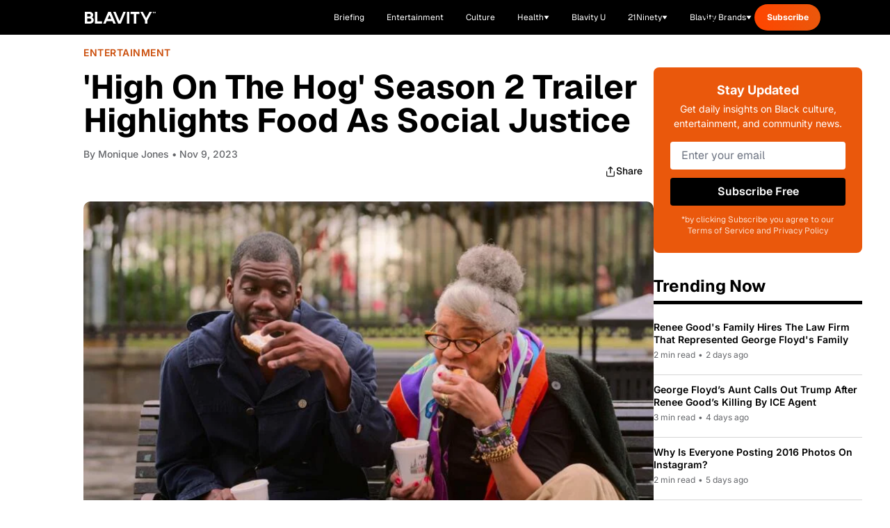

--- FILE ---
content_type: text/html;charset=utf-8
request_url: https://blavity.com/entertainment/high-on-the-hog-season-2-trailer
body_size: 52355
content:
<!DOCTYPE html><html  lang="en" data-capo=""><head><meta charset="utf-8">
<meta name="viewport" content="width=device-width, minimum-scale=1, initial-scale=1">
<title>&#x27;High On The Hog&#x27; Season 2 Trailer Highlights Food As Social Justice - Blavity</title>
<link rel="preconnect" href="https://api.r1cdn.com" crossorigin="anonymous">
<link rel="preconnect" href="https://api.viglink.com" crossorigin="anonymous">
<script src="//s.ntv.io/serve/load.js" async defer></script>
<script src="//tagan.adlightning.com/blavity/op.js" async defer></script>
<script src="https://securepubads.g.doubleclick.net/tag/js/gpt.js" async defer></script>
<script src="https://www.lightboxcdn.com/vendor/2d3e715a-f593-4f4b-b647-de3871574170/lightbox_inline.js" async defer></script>
<script src="https://htlbid.com/v3/blavity.com/htlbid.js" async></script>
<script src="//connect.facebook.net/en_US/sdk.js#xfbml=1&version=v7.0&autoLogAppEvents=1&appId=567482886746994" async defer crossorigin="anonymous"></script>
<link rel="stylesheet" type="text/css" href="https://htlbid.com/v3/blavity.com/htlbid.css">
<style>/*! tailwindcss v3.3.3 | MIT License | https://tailwindcss.com*/*,:after,:before{border:0 solid;box-sizing:border-box}:after,:before{--tw-content:""}html{line-height:1.5;-webkit-text-size-adjust:100%;font-family:Geist,-apple-system,BlinkMacSystemFont,Segoe UI,Roboto,sans-serif;font-feature-settings:normal;font-variation-settings:normal;tab-size:4}body{line-height:inherit;margin:0}hr{border-top-width:1px;color:inherit;height:0}abbr:where([title]){-webkit-text-decoration:underline dotted;text-decoration:underline dotted}h1,h2,h3,h4,h5,h6{font-size:inherit;font-weight:inherit}a{color:inherit;text-decoration:inherit}b,strong{font-weight:bolder}code,kbd,pre,samp{font-family:ui-monospace,SFMono-Regular,Menlo,Monaco,Consolas,Liberation Mono,Courier New,monospace;font-size:1em}small{font-size:80%}sub,sup{font-size:75%;line-height:0;position:relative;vertical-align:initial}sub{bottom:-.25em}sup{top:-.5em}table{border-collapse:collapse;border-color:inherit;text-indent:0}button,input,optgroup,select,textarea{color:inherit;font-family:inherit;font-feature-settings:inherit;font-size:100%;font-variation-settings:inherit;font-weight:inherit;line-height:inherit;margin:0;padding:0}button,select{text-transform:none}[type=button],[type=reset],[type=submit],button{-webkit-appearance:button;background-color:initial;background-image:none}:-moz-focusring{outline:auto}:-moz-ui-invalid{box-shadow:none}progress{vertical-align:initial}::-webkit-inner-spin-button,::-webkit-outer-spin-button{height:auto}[type=search]{-webkit-appearance:textfield;outline-offset:-2px}::-webkit-search-decoration{-webkit-appearance:none}::-webkit-file-upload-button{-webkit-appearance:button;font:inherit}summary{display:list-item}blockquote,dd,dl,figure,h1,h2,h3,h4,h5,h6,hr,p,pre{margin:0}fieldset{margin:0}fieldset,legend{padding:0}menu,ol,ul{list-style:none;margin:0;padding:0}dialog{padding:0}textarea{resize:vertical}input::placeholder,textarea::placeholder{color:#9ca3af;opacity:1}[role=button],button{cursor:pointer}:disabled{cursor:default}audio,canvas,embed,iframe,img,object,svg,video{display:block;vertical-align:middle}img,video{height:auto;max-width:100%}[hidden]{display:none}:root{--color-see-more-btn:#f41c31;--color-ots-main:#ebff44;--color-ots-video-section:#d3eaed;--color-transparent:#0000;--color-black:#000;--color-white:#fff;--color-gray-300:#d1d5db;--color-gray-400:#9ca3af;--color-gray-500:#6b7280;--color-gray-600:#4b5563;--color-gray-700:#374151;--color-gray-800:#1f2937;--color-gray-900:#111827;--color-blavity-orange:#ff5722;--color-blavity-orange-dark:#e64a19;--color-blavity-gray:#6b7280;--color-blavity-gray-light:#e5e7eb;--color-blavity-background:#f8f8f8;--color-blavity-gradient:linear-gradient(90deg,#ff5722,#ff7043);--color-blavity-u-green:#548d72;--color-blavity-u-terracotta:#e76f51;--color-blavity-u-voilet:#5c37ad;--color-blavity-u-yellow:#f7d147;--color-main-aerospace-orange:#fd5001;--color-main-citron:#e8f887;--color-main-hornblende-green:#1f504d;--color-main-shadowandact:#009ca7;--color-main-snowbank:#e9e9e9;--color-neutral-black:#121212;--color-neutral-white:#fff;--color-neutral-gray:#949596;--color-neutral-light-gray:#eeeef1;--color-secondary-green:#a5ff5e;--color-tonic:#fffdf2}*,::backdrop,:after,:before{--tw-border-spacing-x:0;--tw-border-spacing-y:0;--tw-translate-x:0;--tw-translate-y:0;--tw-rotate:0;--tw-skew-x:0;--tw-skew-y:0;--tw-scale-x:1;--tw-scale-y:1;--tw-pan-x: ;--tw-pan-y: ;--tw-pinch-zoom: ;--tw-scroll-snap-strictness:proximity;--tw-gradient-from-position: ;--tw-gradient-via-position: ;--tw-gradient-to-position: ;--tw-ordinal: ;--tw-slashed-zero: ;--tw-numeric-figure: ;--tw-numeric-spacing: ;--tw-numeric-fraction: ;--tw-ring-inset: ;--tw-ring-offset-width:0px;--tw-ring-offset-color:#fff;--tw-ring-color:#3b82f680;--tw-ring-offset-shadow:0 0 #0000;--tw-ring-shadow:0 0 #0000;--tw-shadow:0 0 #0000;--tw-shadow-colored:0 0 #0000;--tw-blur: ;--tw-brightness: ;--tw-contrast: ;--tw-grayscale: ;--tw-hue-rotate: ;--tw-invert: ;--tw-saturate: ;--tw-sepia: ;--tw-drop-shadow: ;--tw-backdrop-blur: ;--tw-backdrop-brightness: ;--tw-backdrop-contrast: ;--tw-backdrop-grayscale: ;--tw-backdrop-hue-rotate: ;--tw-backdrop-invert: ;--tw-backdrop-opacity: ;--tw-backdrop-saturate: ;--tw-backdrop-sepia: }.container{margin-left:auto;margin-right:auto;max-width:100%;padding-left:1rem;padding-right:1rem;width:100%}@media (min-width:1024px){.container{padding-left:4rem;padding-right:4rem}}.sr-only{height:1px;margin:-1px;overflow:hidden;padding:0;position:absolute;width:1px;clip:rect(0,0,0,0);border-width:0;white-space:nowrap}.pointer-events-none{pointer-events:none}.pointer-events-auto{pointer-events:auto}.visible{visibility:visible}.collapse{visibility:collapse}.static{position:static}.fixed{position:fixed}.absolute{position:absolute}.relative{position:relative}.sticky{position:sticky}.inset-0{inset:0}.inset-y-0{bottom:0;top:0}.inset-y-16{bottom:4rem;top:4rem}.-bottom-48{bottom:-12rem}.-left-10{left:-2.5rem}.-top-6{top:-1.5rem}.bottom-0{bottom:0}.bottom-1\/2{bottom:50%}.bottom-10{bottom:2.5rem}.bottom-4{bottom:1rem}.bottom-40{bottom:10rem}.bottom-6{bottom:1.5rem}.bottom-8{bottom:2rem}.bottom-\[-100px\]{bottom:-100px}.bottom-\[-120px\]{bottom:-120px}.bottom-\[-1400px\]{bottom:-1400px}.bottom-\[-16px\]{bottom:-16px}.bottom-\[-200px\]{bottom:-200px}.bottom-\[-350px\]{bottom:-350px}.left-0{left:0}.left-1\/2{left:50%}.left-10{left:2.5rem}.left-4{left:1rem}.left-6{left:1.5rem}.left-8{left:2rem}.left-\[-115px\]{left:-115px}.left-\[120px\]{left:120px}.left-\[464px\]{left:464px}.right-0{right:0}.right-10{right:2.5rem}.right-4{right:1rem}.right-5{right:1.25rem}.right-6{right:1.5rem}.right-7{right:1.75rem}.right-8{right:2rem}.right-\[-16px\]{right:-16px}.right-\[10\%\]{right:10%}.right-\[100px\]{right:100px}.right-\[245px\]{right:245px}.top-0{top:0}.top-1\/2{top:50%}.top-20{top:5rem}.top-32{top:8rem}.top-4{top:1rem}.top-5{top:1.25rem}.top-6{top:1.5rem}.top-7{top:1.75rem}.top-8{top:2rem}.top-\[-1rem\]{top:-1rem}.top-\[-26px\]{top:-26px}.top-\[-65px\]{top:-65px}.top-\[-70\%\]{top:-70%}.top-\[-71\%\]{top:-71%}.top-\[134px\]{top:134px}.top-\[13px\]{top:13px}.top-\[17px\]{top:17px}.top-\[57px\]{top:57px}.top-\[68px\]{top:68px}.top-\[6px\]{top:6px}.top-\[88px\]{top:88px}.top-full{top:100%}.-z-10{z-index:-10}.z-0{z-index:0}.z-10{z-index:10}.z-20{z-index:20}.z-40{z-index:40}.z-50{z-index:50}.z-\[99999\]{z-index:99999}.z-\[9999\]{z-index:9999}.order-1{order:1}.order-2{order:2}.col-span-1{grid-column:span 1/span 1}.col-span-2{grid-column:span 2/span 2}.col-span-3{grid-column:span 3/span 3}.col-span-7{grid-column:span 7/span 7}.col-start-1{grid-column-start:1}.col-start-2{grid-column-start:2}.row-span-2{grid-row:span 2/span 2}.m-0{margin:0}.m-5{margin:1.25rem}.-mx-4{margin-left:-1rem;margin-right:-1rem}.mx-1{margin-left:.25rem;margin-right:.25rem}.mx-12{margin-left:3rem;margin-right:3rem}.mx-2{margin-left:.5rem;margin-right:.5rem}.mx-3{margin-left:.75rem;margin-right:.75rem}.mx-4{margin-left:1rem;margin-right:1rem}.mx-6{margin-left:1.5rem;margin-right:1.5rem}.mx-auto{margin-left:auto;margin-right:auto}.my-10{margin-bottom:2.5rem;margin-top:2.5rem}.my-12{margin-bottom:3rem;margin-top:3rem}.my-20{margin-bottom:5rem;margin-top:5rem}.my-4{margin-bottom:1rem;margin-top:1rem}.my-5{margin-bottom:1.25rem;margin-top:1.25rem}.my-8{margin-bottom:2rem;margin-top:2rem}.-mt-1{margin-top:-.25rem}.-mt-10{margin-top:-2.5rem}.-mt-2{margin-top:-.5rem}.-mt-24{margin-top:-6rem}.-mt-32{margin-top:-8rem}.-mt-4{margin-top:-1rem}.-mt-5{margin-top:-1.25rem}.-mt-8{margin-top:-2rem}.-mt-\[15px\]{margin-top:-15px}.mb-0{margin-bottom:0}.mb-1{margin-bottom:.25rem}.mb-10{margin-bottom:2.5rem}.mb-12{margin-bottom:3rem}.mb-14{margin-bottom:3.5rem}.mb-16{margin-bottom:4rem}.mb-2{margin-bottom:.5rem}.mb-20{margin-bottom:5rem}.mb-24{margin-bottom:6rem}.mb-3{margin-bottom:.75rem}.mb-3\.5{margin-bottom:.875rem}.mb-4{margin-bottom:1rem}.mb-5{margin-bottom:1.25rem}.mb-6{margin-bottom:1.5rem}.mb-7{margin-bottom:1.75rem}.mb-8{margin-bottom:2rem}.mb-9{margin-bottom:2.25rem}.mb-\[10px\]{margin-bottom:10px}.mb-\[12px\]{margin-bottom:12px}.mb-\[14px\]{margin-bottom:14px}.mb-\[15px\]{margin-bottom:15px}.mb-\[16px\]{margin-bottom:16px}.mb-\[17px\]{margin-bottom:17px}.mb-\[20px\]{margin-bottom:20px}.mb-\[22px\]{margin-bottom:22px}.mb-\[23px\]{margin-bottom:23px}.mb-\[24px\]{margin-bottom:24px}.mb-\[2rem\]{margin-bottom:2rem}.mb-\[30px\]{margin-bottom:30px}.mb-\[34px\]{margin-bottom:34px}.mb-\[36px\]{margin-bottom:36px}.mb-\[37px\]{margin-bottom:37px}.mb-\[45px\]{margin-bottom:45px}.mb-\[50px\]{margin-bottom:50px}.mb-\[5px\]{margin-bottom:5px}.mb-\[63px\]{margin-bottom:63px}.mb-\[6px\]{margin-bottom:6px}.mb-\[8px\]{margin-bottom:8px}.ml-0{margin-left:0}.ml-0\.5{margin-left:.125rem}.ml-1{margin-left:.25rem}.ml-10{margin-left:2.5rem}.ml-2{margin-left:.5rem}.ml-24{margin-left:6rem}.ml-4{margin-left:1rem}.ml-5{margin-left:1.25rem}.ml-6{margin-left:1.5rem}.ml-8{margin-left:2rem}.ml-\[8px\]{margin-left:8px}.ml-\[9px\]{margin-left:9px}.mr-10{margin-right:2.5rem}.mr-2{margin-right:.5rem}.mr-24{margin-right:6rem}.mr-3{margin-right:.75rem}.mr-4{margin-right:1rem}.mr-6{margin-right:1.5rem}.mr-8{margin-right:2rem}.mr-\[22px\]{margin-right:22px}.mt-0{margin-top:0}.mt-1{margin-top:.25rem}.mt-10{margin-top:2.5rem}.mt-11{margin-top:2.75rem}.mt-12{margin-top:3rem}.mt-14{margin-top:3.5rem}.mt-16{margin-top:4rem}.mt-2{margin-top:.5rem}.mt-2\.5{margin-top:.625rem}.mt-20{margin-top:5rem}.mt-3{margin-top:.75rem}.mt-4{margin-top:1rem}.mt-5{margin-top:1.25rem}.mt-6{margin-top:1.5rem}.mt-8{margin-top:2rem}.mt-9{margin-top:2.25rem}.mt-\[100px\]{margin-top:100px}.mt-\[19px\]{margin-top:19px}.mt-\[25px\]{margin-top:25px}.mt-\[4px\]{margin-top:4px}.mt-\[50px\]{margin-top:50px}.mt-auto{margin-top:auto}.line-clamp-1{-webkit-line-clamp:1}.line-clamp-1,.line-clamp-2{display:-webkit-box;overflow:hidden;-webkit-box-orient:vertical}.line-clamp-2{-webkit-line-clamp:2}.line-clamp-3{-webkit-line-clamp:3}.line-clamp-3,.line-clamp-4{display:-webkit-box;overflow:hidden;-webkit-box-orient:vertical}.line-clamp-4{-webkit-line-clamp:4}.line-clamp-6{display:-webkit-box;overflow:hidden;-webkit-box-orient:vertical;-webkit-line-clamp:6}.block{display:block}.inline-block{display:inline-block}.inline{display:inline}.flex{display:flex}.inline-flex{display:inline-flex}.table{display:table}.grid{display:grid}.contents{display:contents}.hidden{display:none}.aspect-\[1080\/1920\]{aspect-ratio:1080/1920}.aspect-\[16\/9\]{aspect-ratio:16/9}.aspect-\[201\.45\/161\.16\]{aspect-ratio:201.45/161.16}.aspect-\[205\/196\]{aspect-ratio:205/196}.aspect-\[299\/134\]{aspect-ratio:299/134}.aspect-\[3\/3\]{aspect-ratio:3/3}.aspect-\[341\/490\]{aspect-ratio:341/490}.aspect-\[390\/922\]{aspect-ratio:390/922}.aspect-\[4\/3\]{aspect-ratio:4/3}.aspect-\[512\/303\]{aspect-ratio:512/303}.aspect-square{aspect-ratio:1/1}.h-1{height:.25rem}.h-1\.5{height:.375rem}.h-1\/2{height:50%}.h-10{height:2.5rem}.h-11{height:2.75rem}.h-12{height:3rem}.h-14{height:3.5rem}.h-16{height:4rem}.h-17{height:4.25rem}.h-2{height:.5rem}.h-20{height:5rem}.h-32{height:8rem}.h-4{height:1rem}.h-48{height:12rem}.h-5{height:1.25rem}.h-6{height:1.5rem}.h-64{height:16rem}.h-7{height:1.75rem}.h-8{height:2rem}.h-80{height:20rem}.h-9{height:2.25rem}.h-\[100px\]{height:100px}.h-\[101px\]{height:101px}.h-\[10px\]{height:10px}.h-\[120px\]{height:120px}.h-\[121px\]{height:121px}.h-\[125px\]{height:125px}.h-\[130px\]{height:130px}.h-\[145px\]{height:145px}.h-\[160px\]{height:160px}.h-\[180px\]{height:180px}.h-\[200px\]{height:200px}.h-\[217px\]{height:217px}.h-\[235px\]{height:235px}.h-\[24px\]{height:24px}.h-\[27px\]{height:27px}.h-\[280px\]{height:280px}.h-\[288px\]{height:288px}.h-\[300px\]{height:300px}.h-\[304px\]{height:304px}.h-\[305px\]{height:305px}.h-\[33px\]{height:33px}.h-\[34px\]{height:34px}.h-\[350px\]{height:350px}.h-\[35px\]{height:35px}.h-\[360px\]{height:360px}.h-\[36px\]{height:36px}.h-\[377px\]{height:377px}.h-\[38px\]{height:38px}.h-\[400px\]{height:400px}.h-\[40px\]{height:40px}.h-\[41px\]{height:41px}.h-\[420px\]{height:420px}.h-\[42px\]{height:42px}.h-\[46px\]{height:46px}.h-\[47px\]{height:47px}.h-\[481px\]{height:481px}.h-\[48px\]{height:48px}.h-\[505px\]{height:505px}.h-\[50px\]{height:50px}.h-\[600px\]{height:600px}.h-\[60px\]{height:60px}.h-\[62px\]{height:62px}.h-\[64px\]{height:64px}.h-\[68px\]{height:68px}.h-\[6px\]{height:6px}.h-\[72px\]{height:72px}.h-\[777px\]{height:777px}.h-\[7px\]{height:7px}.h-\[80px\]{height:80px}.h-\[900px\]{height:900px}.h-\[calc\(100vh-300px\)\]{height:calc(100vh - 300px)}.h-auto{height:auto}.h-fit{height:fit-content}.h-full{height:100%}.h-px{height:1px}.max-h-0{max-height:0}.max-h-14{max-height:3.5rem}.max-h-\[1000px\]{max-height:1000px}.max-h-\[200px\]{max-height:200px}.max-h-\[341px\]{max-height:341px}.max-h-\[480px\]{max-height:480px}.max-h-screen{max-height:100vh}.min-h-\[137px\]{min-height:137px}.min-h-\[150px\]{min-height:150px}.min-h-\[280px\]{min-height:280px}.min-h-\[300px\]{min-height:300px}.min-h-\[400px\]{min-height:400px}.min-h-\[420px\]{min-height:420px}.min-h-\[56px\]{min-height:56px}.min-h-full{min-height:100%}.min-h-screen{min-height:100vh}.w-0{width:0}.w-1\/2{width:50%}.w-1\/3{width:33.333333%}.w-10{width:2.5rem}.w-12{width:3rem}.w-16{width:4rem}.w-2{width:.5rem}.w-2\/3{width:66.666667%}.w-2\/4{width:50%}.w-20{width:5rem}.w-28{width:7rem}.w-3{width:.75rem}.w-3\/4{width:75%}.w-32{width:8rem}.w-4{width:1rem}.w-4\/6{width:66.666667%}.w-40{width:10rem}.w-48{width:12rem}.w-5{width:1.25rem}.w-5\/6{width:83.333333%}.w-52{width:13rem}.w-6{width:1.5rem}.w-64{width:16rem}.w-8{width:2rem}.w-9{width:2.25rem}.w-\[100px\]{width:100px}.w-\[10px\]{width:10px}.w-\[111px\]{width:111px}.w-\[120px\]{width:120px}.w-\[124px\]{width:124px}.w-\[149px\]{width:149px}.w-\[153px\]{width:153px}.w-\[160px\]{width:160px}.w-\[180px\]{width:180px}.w-\[200px\]{width:200px}.w-\[217px\]{width:217px}.w-\[220px\]{width:220px}.w-\[225px\]{width:225px}.w-\[265px\]{width:265px}.w-\[280px\]{width:280px}.w-\[284px\]{width:284px}.w-\[300px\]{width:300px}.w-\[304px\]{width:304px}.w-\[330px\]{width:330px}.w-\[350px\]{width:350px}.w-\[35px\]{width:35px}.w-\[361px\]{width:361px}.w-\[36px\]{width:36px}.w-\[38px\]{width:38px}.w-\[42px\]{width:42px}.w-\[450px\]{width:450px}.w-\[47\%\]{width:47%}.w-\[60px\]{width:60px}.w-\[80\%\]{width:80%}.w-\[80px\]{width:80px}.w-\[90\%\]{width:90%}.w-\[95px\]{width:95px}.w-auto{width:auto}.w-fit{width:fit-content}.w-full{width:100%}.w-screen{width:100vw}.min-w-0{min-width:0}.min-w-\[199px\]{min-width:199px}.min-w-\[200px\]{min-width:200px}.min-w-\[240px\]{min-width:240px}.min-w-\[80px\]{min-width:80px}.max-w-2xl{max-width:42rem}.max-w-3xl{max-width:48rem}.max-w-4xl{max-width:56rem}.max-w-7xl{max-width:80rem}.max-w-\[1400px\]{max-width:1400px}.max-w-\[1440px\]{max-width:1440px}.max-w-\[1709px\]{max-width:1709px}.max-w-\[170px\]{max-width:170px}.max-w-\[180px\]{max-width:180px}.max-w-\[198px\]{max-width:198px}.max-w-\[200px\]{max-width:200px}.max-w-\[201\.45px\]{max-width:201.45px}.max-w-\[300px\]{max-width:300px}.max-w-\[305px\]{max-width:305px}.max-w-\[310px\]{max-width:310px}.max-w-\[328px\]{max-width:328px}.max-w-\[350px\]{max-width:350px}.max-w-\[351px\]{max-width:351px}.max-w-\[353px\]{max-width:353px}.max-w-\[460px\]{max-width:460px}.max-w-\[500px\]{max-width:500px}.max-w-\[540px\]{max-width:540px}.max-w-\[560px\]{max-width:560px}.max-w-\[600px\]{max-width:600px}.max-w-\[608px\]{max-width:608px}.max-w-\[700px\]{max-width:700px}.max-w-\[800px\]{max-width:800px}.max-w-\[80vw\]{max-width:80vw}.max-w-\[860px\]{max-width:860px}.max-w-\[880px\]{max-width:880px}.max-w-\[960px\]{max-width:960px}.max-w-\[996px\]{max-width:996px}.max-w-fit{max-width:fit-content}.max-w-full{max-width:100%}.max-w-lg{max-width:32rem}.max-w-md{max-width:28rem}.max-w-none{max-width:none}.max-w-sm{max-width:24rem}.max-w-xl{max-width:36rem}.flex-1{flex:1 1 0%}.flex-\[0_0_102px\]{flex:0 0 102px}.flex-none{flex:none}.flex-shrink{flex-shrink:1}.flex-shrink-0{flex-shrink:0}.flex-grow{flex-grow:1}.-translate-x-1\/2{--tw-translate-x:-50%;transform:translate(-50%,var(--tw-translate-y)) rotate(var(--tw-rotate)) skewX(var(--tw-skew-x)) skewY(var(--tw-skew-y)) scaleX(var(--tw-scale-x)) scaleY(var(--tw-scale-y));transform:translate(var(--tw-translate-x),var(--tw-translate-y)) rotate(var(--tw-rotate)) skewX(var(--tw-skew-x)) skewY(var(--tw-skew-y)) scaleX(var(--tw-scale-x)) scaleY(var(--tw-scale-y))}.-translate-y-1\/2{--tw-translate-y:-50%;transform:translate(var(--tw-translate-x),-50%) rotate(var(--tw-rotate)) skewX(var(--tw-skew-x)) skewY(var(--tw-skew-y)) scaleX(var(--tw-scale-x)) scaleY(var(--tw-scale-y));transform:translate(var(--tw-translate-x),var(--tw-translate-y)) rotate(var(--tw-rotate)) skewX(var(--tw-skew-x)) skewY(var(--tw-skew-y)) scaleX(var(--tw-scale-x)) scaleY(var(--tw-scale-y))}.-translate-y-1\/3{--tw-translate-y:-33.333333%;transform:translate(var(--tw-translate-x),-33.333333%) rotate(var(--tw-rotate)) skewX(var(--tw-skew-x)) skewY(var(--tw-skew-y)) scaleX(var(--tw-scale-x)) scaleY(var(--tw-scale-y));transform:translate(var(--tw-translate-x),var(--tw-translate-y)) rotate(var(--tw-rotate)) skewX(var(--tw-skew-x)) skewY(var(--tw-skew-y)) scaleX(var(--tw-scale-x)) scaleY(var(--tw-scale-y))}.-translate-y-full{--tw-translate-y:-100%;transform:translate(var(--tw-translate-x),-100%) rotate(var(--tw-rotate)) skewX(var(--tw-skew-x)) skewY(var(--tw-skew-y)) scaleX(var(--tw-scale-x)) scaleY(var(--tw-scale-y));transform:translate(var(--tw-translate-x),var(--tw-translate-y)) rotate(var(--tw-rotate)) skewX(var(--tw-skew-x)) skewY(var(--tw-skew-y)) scaleX(var(--tw-scale-x)) scaleY(var(--tw-scale-y))}.translate-x-0{--tw-translate-x:0px;transform:translateY(var(--tw-translate-y)) rotate(var(--tw-rotate)) skewX(var(--tw-skew-x)) skewY(var(--tw-skew-y)) scaleX(var(--tw-scale-x)) scaleY(var(--tw-scale-y));transform:translate(var(--tw-translate-x),var(--tw-translate-y)) rotate(var(--tw-rotate)) skewX(var(--tw-skew-x)) skewY(var(--tw-skew-y)) scaleX(var(--tw-scale-x)) scaleY(var(--tw-scale-y))}.translate-x-2{--tw-translate-x:0.5rem;transform:translate(.5rem,var(--tw-translate-y)) rotate(var(--tw-rotate)) skewX(var(--tw-skew-x)) skewY(var(--tw-skew-y)) scaleX(var(--tw-scale-x)) scaleY(var(--tw-scale-y));transform:translate(var(--tw-translate-x),var(--tw-translate-y)) rotate(var(--tw-rotate)) skewX(var(--tw-skew-x)) skewY(var(--tw-skew-y)) scaleX(var(--tw-scale-x)) scaleY(var(--tw-scale-y))}.translate-x-4{--tw-translate-x:1rem;transform:translate(1rem,var(--tw-translate-y)) rotate(var(--tw-rotate)) skewX(var(--tw-skew-x)) skewY(var(--tw-skew-y)) scaleX(var(--tw-scale-x)) scaleY(var(--tw-scale-y));transform:translate(var(--tw-translate-x),var(--tw-translate-y)) rotate(var(--tw-rotate)) skewX(var(--tw-skew-x)) skewY(var(--tw-skew-y)) scaleX(var(--tw-scale-x)) scaleY(var(--tw-scale-y))}.translate-x-full{--tw-translate-x:100%;transform:translate(100%,var(--tw-translate-y)) rotate(var(--tw-rotate)) skewX(var(--tw-skew-x)) skewY(var(--tw-skew-y)) scaleX(var(--tw-scale-x)) scaleY(var(--tw-scale-y));transform:translate(var(--tw-translate-x),var(--tw-translate-y)) rotate(var(--tw-rotate)) skewX(var(--tw-skew-x)) skewY(var(--tw-skew-y)) scaleX(var(--tw-scale-x)) scaleY(var(--tw-scale-y))}.translate-y-0{--tw-translate-y:0px;transform:translate(var(--tw-translate-x)) rotate(var(--tw-rotate)) skewX(var(--tw-skew-x)) skewY(var(--tw-skew-y)) scaleX(var(--tw-scale-x)) scaleY(var(--tw-scale-y));transform:translate(var(--tw-translate-x),var(--tw-translate-y)) rotate(var(--tw-rotate)) skewX(var(--tw-skew-x)) skewY(var(--tw-skew-y)) scaleX(var(--tw-scale-x)) scaleY(var(--tw-scale-y))}.translate-y-2{--tw-translate-y:0.5rem;transform:translate(var(--tw-translate-x),.5rem) rotate(var(--tw-rotate)) skewX(var(--tw-skew-x)) skewY(var(--tw-skew-y)) scaleX(var(--tw-scale-x)) scaleY(var(--tw-scale-y));transform:translate(var(--tw-translate-x),var(--tw-translate-y)) rotate(var(--tw-rotate)) skewX(var(--tw-skew-x)) skewY(var(--tw-skew-y)) scaleX(var(--tw-scale-x)) scaleY(var(--tw-scale-y))}.translate-y-2\/4{--tw-translate-y:50%;transform:translate(var(--tw-translate-x),50%) rotate(var(--tw-rotate)) skewX(var(--tw-skew-x)) skewY(var(--tw-skew-y)) scaleX(var(--tw-scale-x)) scaleY(var(--tw-scale-y));transform:translate(var(--tw-translate-x),var(--tw-translate-y)) rotate(var(--tw-rotate)) skewX(var(--tw-skew-x)) skewY(var(--tw-skew-y)) scaleX(var(--tw-scale-x)) scaleY(var(--tw-scale-y))}.translate-y-4{--tw-translate-y:1rem;transform:translate(var(--tw-translate-x),1rem) rotate(var(--tw-rotate)) skewX(var(--tw-skew-x)) skewY(var(--tw-skew-y)) scaleX(var(--tw-scale-x)) scaleY(var(--tw-scale-y));transform:translate(var(--tw-translate-x),var(--tw-translate-y)) rotate(var(--tw-rotate)) skewX(var(--tw-skew-x)) skewY(var(--tw-skew-y)) scaleX(var(--tw-scale-x)) scaleY(var(--tw-scale-y))}.translate-y-\[-110px\]{--tw-translate-y:-110px;transform:translate(var(--tw-translate-x),-110px) rotate(var(--tw-rotate)) skewX(var(--tw-skew-x)) skewY(var(--tw-skew-y)) scaleX(var(--tw-scale-x)) scaleY(var(--tw-scale-y));transform:translate(var(--tw-translate-x),var(--tw-translate-y)) rotate(var(--tw-rotate)) skewX(var(--tw-skew-x)) skewY(var(--tw-skew-y)) scaleX(var(--tw-scale-x)) scaleY(var(--tw-scale-y))}.translate-y-\[-120px\]{--tw-translate-y:-120px;transform:translate(var(--tw-translate-x),-120px) rotate(var(--tw-rotate)) skewX(var(--tw-skew-x)) skewY(var(--tw-skew-y)) scaleX(var(--tw-scale-x)) scaleY(var(--tw-scale-y));transform:translate(var(--tw-translate-x),var(--tw-translate-y)) rotate(var(--tw-rotate)) skewX(var(--tw-skew-x)) skewY(var(--tw-skew-y)) scaleX(var(--tw-scale-x)) scaleY(var(--tw-scale-y))}.translate-y-\[10px\]{--tw-translate-y:10px;transform:translate(var(--tw-translate-x),10px) rotate(var(--tw-rotate)) skewX(var(--tw-skew-x)) skewY(var(--tw-skew-y)) scaleX(var(--tw-scale-x)) scaleY(var(--tw-scale-y));transform:translate(var(--tw-translate-x),var(--tw-translate-y)) rotate(var(--tw-rotate)) skewX(var(--tw-skew-x)) skewY(var(--tw-skew-y)) scaleX(var(--tw-scale-x)) scaleY(var(--tw-scale-y))}.rotate-180{--tw-rotate:180deg;transform:translate(var(--tw-translate-x),var(--tw-translate-y)) rotate(180deg) skewX(var(--tw-skew-x)) skewY(var(--tw-skew-y)) scaleX(var(--tw-scale-x)) scaleY(var(--tw-scale-y))}.rotate-180,.transform{transform:translate(var(--tw-translate-x),var(--tw-translate-y)) rotate(var(--tw-rotate)) skewX(var(--tw-skew-x)) skewY(var(--tw-skew-y)) scaleX(var(--tw-scale-x)) scaleY(var(--tw-scale-y))}@keyframes bounce{0%,to{animation-timing-function:cubic-bezier(.8,0,1,1);transform:translateY(-25%)}50%{animation-timing-function:cubic-bezier(0,0,.2,1);transform:none}}.animate-bounce{animation:bounce 1s infinite}@keyframes pulse{50%{opacity:.5}}.animate-pulse{animation:pulse 2s cubic-bezier(.4,0,.6,1) infinite}@keyframes spin{to{transform:rotate(1turn)}}.animate-spin{animation:spin 1s linear infinite}.cursor-auto{cursor:auto}.cursor-pointer{cursor:pointer}.resize{resize:both}.snap-x{scroll-snap-type:x var(--tw-scroll-snap-strictness)}.snap-mandatory{--tw-scroll-snap-strictness:mandatory}.snap-center{scroll-snap-align:center}.list-disc{list-style-type:disc}.list-none{list-style-type:none}.appearance-none{appearance:none}.grid-flow-col-dense{grid-auto-flow:column dense}.grid-cols-1{grid-template-columns:repeat(1,minmax(0,1fr))}.grid-cols-12{grid-template-columns:repeat(12,minmax(0,1fr))}.grid-cols-2{grid-template-columns:repeat(2,minmax(0,1fr))}.grid-cols-3{grid-template-columns:repeat(3,minmax(0,1fr))}.flex-row{flex-direction:row}.flex-col{flex-direction:column}.flex-wrap{flex-wrap:wrap}.items-start{align-items:flex-start}.items-end{align-items:flex-end}.items-center{align-items:center}.items-baseline{align-items:baseline}.items-stretch{align-items:stretch}.justify-start{justify-content:flex-start}.justify-end{justify-content:flex-end}.justify-center{justify-content:center}.justify-between{justify-content:space-between}.gap-0{gap:0}.gap-0\.5{gap:.125rem}.gap-1{gap:.25rem}.gap-1\.5{gap:.375rem}.gap-10{gap:2.5rem}.gap-12{gap:3rem}.gap-2{gap:.5rem}.gap-20{gap:5rem}.gap-3{gap:.75rem}.gap-4{gap:1rem}.gap-5{gap:1.25rem}.gap-6{gap:1.5rem}.gap-8{gap:2rem}.gap-\[100px\]{gap:100px}.gap-\[19px\]{gap:19px}.gap-\[30px\]{gap:30px}.gap-\[41px\]{gap:41px}.gap-\[50px\]{gap:50px}.gap-\[60px\]{gap:60px}.gap-x-0{column-gap:0}.gap-x-0\.5{column-gap:.125rem}.gap-x-1{column-gap:.25rem}.gap-x-12{column-gap:3rem}.gap-x-2{column-gap:.5rem}.gap-x-20{column-gap:5rem}.gap-x-3{column-gap:.75rem}.gap-x-4{column-gap:1rem}.gap-x-5{column-gap:1.25rem}.gap-x-6{column-gap:1.5rem}.gap-y-1{row-gap:.25rem}.gap-y-10{row-gap:2.5rem}.gap-y-12{row-gap:3rem}.gap-y-16{row-gap:4rem}.gap-y-2{row-gap:.5rem}.gap-y-3{row-gap:.75rem}.gap-y-4{row-gap:1rem}.gap-y-5{row-gap:1.25rem}.gap-y-6{row-gap:1.5rem}.gap-y-8{row-gap:2rem}.space-x-0>:not([hidden])~:not([hidden]){--tw-space-x-reverse:0;margin-left:0;margin-left:calc(0px*(1 - var(--tw-space-x-reverse)));margin-right:0;margin-right:calc(0px*var(--tw-space-x-reverse))}.space-x-2>:not([hidden])~:not([hidden]){--tw-space-x-reverse:0;margin-left:.5rem;margin-left:calc(.5rem*(1 - var(--tw-space-x-reverse)));margin-right:0;margin-right:calc(.5rem*var(--tw-space-x-reverse))}.space-x-3>:not([hidden])~:not([hidden]){--tw-space-x-reverse:0;margin-left:.75rem;margin-left:calc(.75rem*(1 - var(--tw-space-x-reverse)));margin-right:0;margin-right:calc(.75rem*var(--tw-space-x-reverse))}.space-x-4>:not([hidden])~:not([hidden]){--tw-space-x-reverse:0;margin-left:1rem;margin-left:calc(1rem*(1 - var(--tw-space-x-reverse)));margin-right:0;margin-right:calc(1rem*var(--tw-space-x-reverse))}.space-x-6>:not([hidden])~:not([hidden]){--tw-space-x-reverse:0;margin-left:1.5rem;margin-left:calc(1.5rem*(1 - var(--tw-space-x-reverse)));margin-right:0;margin-right:calc(1.5rem*var(--tw-space-x-reverse))}.space-x-8>:not([hidden])~:not([hidden]){--tw-space-x-reverse:0;margin-left:2rem;margin-left:calc(2rem*(1 - var(--tw-space-x-reverse)));margin-right:0;margin-right:calc(2rem*var(--tw-space-x-reverse))}.space-y-0>:not([hidden])~:not([hidden]){--tw-space-y-reverse:0;margin-bottom:0;margin-bottom:calc(0px*var(--tw-space-y-reverse));margin-top:0;margin-top:calc(0px*(1 - var(--tw-space-y-reverse)))}.space-y-1>:not([hidden])~:not([hidden]){--tw-space-y-reverse:0;margin-bottom:0;margin-bottom:calc(.25rem*var(--tw-space-y-reverse));margin-top:.25rem;margin-top:calc(.25rem*(1 - var(--tw-space-y-reverse)))}.space-y-2>:not([hidden])~:not([hidden]){--tw-space-y-reverse:0;margin-bottom:0;margin-bottom:calc(.5rem*var(--tw-space-y-reverse));margin-top:.5rem;margin-top:calc(.5rem*(1 - var(--tw-space-y-reverse)))}.space-y-3>:not([hidden])~:not([hidden]){--tw-space-y-reverse:0;margin-bottom:0;margin-bottom:calc(.75rem*var(--tw-space-y-reverse));margin-top:.75rem;margin-top:calc(.75rem*(1 - var(--tw-space-y-reverse)))}.space-y-4>:not([hidden])~:not([hidden]){--tw-space-y-reverse:0;margin-bottom:0;margin-bottom:calc(1rem*var(--tw-space-y-reverse));margin-top:1rem;margin-top:calc(1rem*(1 - var(--tw-space-y-reverse)))}.space-y-6>:not([hidden])~:not([hidden]){--tw-space-y-reverse:0;margin-bottom:0;margin-bottom:calc(1.5rem*var(--tw-space-y-reverse));margin-top:1.5rem;margin-top:calc(1.5rem*(1 - var(--tw-space-y-reverse)))}.space-y-8>:not([hidden])~:not([hidden]){--tw-space-y-reverse:0;margin-bottom:0;margin-bottom:calc(2rem*var(--tw-space-y-reverse));margin-top:2rem;margin-top:calc(2rem*(1 - var(--tw-space-y-reverse)))}.self-start{align-self:flex-start}.overflow-auto{overflow:auto}.overflow-hidden{overflow:hidden}.overflow-x-auto{overflow-x:auto}.overflow-y-auto{overflow-y:auto}.overflow-x-hidden{overflow-x:hidden}.overflow-x-scroll{overflow-x:scroll}.truncate{overflow:hidden;text-overflow:ellipsis}.truncate,.whitespace-nowrap{white-space:nowrap}.whitespace-pre{white-space:pre}.whitespace-pre-line{white-space:pre-line}.rounded{border-radius:.25rem}.rounded-2xl{border-radius:1rem}.rounded-3xl{border-radius:1.5rem}.rounded-\[10px\]{border-radius:10px}.rounded-\[12px\]{border-radius:12px}.rounded-\[19px\]{border-radius:19px}.rounded-\[20px\]{border-radius:20px}.rounded-\[25px\]{border-radius:25px}.rounded-\[40px\]{border-radius:40px}.rounded-\[50px\]{border-radius:50px}.rounded-\[8px\]{border-radius:8px}.rounded-full{border-radius:9999px}.rounded-lg{border-radius:.5rem}.rounded-md{border-radius:.375rem}.rounded-none{border-radius:0}.rounded-xl{border-radius:.75rem}.rounded-b-lg{border-bottom-left-radius:.5rem;border-bottom-right-radius:.5rem}.rounded-l-2xl{border-bottom-left-radius:1rem;border-top-left-radius:1rem}.border{border-width:1px}.border-0{border-width:0}.border-2{border-width:2px}.border-\[1px\]{border-width:1px}.border-\[3px\]{border-width:3px}.border-b{border-bottom-width:1px}.border-b-2{border-bottom-width:2px}.border-b-4{border-bottom-width:4px}.border-b-\[1px\]{border-bottom-width:1px}.border-b-\[3px\]{border-bottom-width:3px}.border-b-\[5px\]{border-bottom-width:5px}.border-l-2{border-left-width:2px}.border-t{border-top-width:1px}.border-t-2{border-top-width:2px}.border-t-4{border-top-width:4px}.border-\[\#383DB6\]{--tw-border-opacity:1;border-color:#383db6;border-color:rgb(56 61 182/var(--tw-border-opacity))}.border-\[\#818181\]{--tw-border-opacity:1;border-color:#818181;border-color:rgb(129 129 129/var(--tw-border-opacity))}.border-\[\#A0A0A0\]{--tw-border-opacity:1;border-color:#a0a0a0;border-color:rgb(160 160 160/var(--tw-border-opacity))}.border-\[\#CACACA\]{--tw-border-opacity:1;border-color:#cacaca;border-color:rgb(202 202 202/var(--tw-border-opacity))}.border-\[\#CFCFCF\]{--tw-border-opacity:1;border-color:#cfcfcf;border-color:rgb(207 207 207/var(--tw-border-opacity))}.border-\[\#D6D6D6\]{--tw-border-opacity:1;border-color:#d6d6d6;border-color:rgb(214 214 214/var(--tw-border-opacity))}.border-\[\#D9D9D9\]{--tw-border-opacity:1;border-color:#d9d9d9;border-color:rgb(217 217 217/var(--tw-border-opacity))}.border-\[\#DBFF01\]{--tw-border-opacity:1;border-color:#dbff01;border-color:rgb(219 255 1/var(--tw-border-opacity))}.border-\[\#E9ECEF\]{--tw-border-opacity:1;border-color:#e9ecef;border-color:rgb(233 236 239/var(--tw-border-opacity))}.border-\[\#FF92C8\]{--tw-border-opacity:1;border-color:#ff92c8;border-color:rgb(255 146 200/var(--tw-border-opacity))}.border-\[\#FFF\],.border-\[white\]{--tw-border-opacity:1;border-color:#fff;border-color:rgb(255 255 255/var(--tw-border-opacity))}.border-black{--tw-border-opacity:1;border-color:#000;border-color:rgb(0 0 0/var(--tw-border-opacity))}.border-blavity-gray-light{--tw-border-opacity:1;border-color:#e5e7eb;border-color:rgb(229 231 235/var(--tw-border-opacity))}.border-gray-300{--tw-border-opacity:1;border-color:#d1d5db;border-color:rgb(209 213 219/var(--tw-border-opacity))}.border-main-citron{--tw-border-opacity:1;border-color:#e8f887;border-color:rgb(232 248 135/var(--tw-border-opacity))}.border-main-hornblende-green{--tw-border-opacity:1;border-color:#1f504d;border-color:rgb(31 80 77/var(--tw-border-opacity))}.border-main-shadowandact{--tw-border-opacity:1;border-color:#009ca7;border-color:rgb(0 156 167/var(--tw-border-opacity))}.border-neutral-black{--tw-border-opacity:1;border-color:#121212;border-color:rgb(18 18 18/var(--tw-border-opacity))}.border-neutral-white{--tw-border-opacity:1;border-color:#fff;border-color:rgb(255 255 255/var(--tw-border-opacity))}.border-see-more-btn{--tw-border-opacity:1;border-color:#f41c31;border-color:rgb(244 28 49/var(--tw-border-opacity))}.border-transparent{border-color:#0000}.border-white{--tw-border-opacity:1;border-color:#fff;border-color:rgb(255 255 255/var(--tw-border-opacity))}.border-b-neutral-black{--tw-border-opacity:1;border-bottom-color:#121212;border-bottom-color:rgb(18 18 18/var(--tw-border-opacity))}.border-t-\[\#dbff01\]{--tw-border-opacity:1;border-top-color:#dbff01;border-top-color:rgb(219 255 1/var(--tw-border-opacity))}.border-opacity-20{--tw-border-opacity:0.2}.bg-\[\#008CFF\]{--tw-bg-opacity:1;background-color:#008cff;background-color:rgb(0 140 255/var(--tw-bg-opacity))}.bg-\[\#0C0C0D\]{--tw-bg-opacity:1;background-color:#0c0c0d;background-color:rgb(12 12 13/var(--tw-bg-opacity))}.bg-\[\#221F20\]{--tw-bg-opacity:1;background-color:#221f20;background-color:rgb(34 31 32/var(--tw-bg-opacity))}.bg-\[\#2A2A2A\]{--tw-bg-opacity:1;background-color:#2a2a2a;background-color:rgb(42 42 42/var(--tw-bg-opacity))}.bg-\[\#333\]{--tw-bg-opacity:1;background-color:#333;background-color:rgb(51 51 51/var(--tw-bg-opacity))}.bg-\[\#353535\]{--tw-bg-opacity:1;background-color:#353535;background-color:rgb(53 53 53/var(--tw-bg-opacity))}.bg-\[\#383DB6\]{--tw-bg-opacity:1;background-color:#383db6;background-color:rgb(56 61 182/var(--tw-bg-opacity))}.bg-\[\#3A4ED1\]{--tw-bg-opacity:1;background-color:#3a4ed1;background-color:rgb(58 78 209/var(--tw-bg-opacity))}.bg-\[\#4046d8\]{--tw-bg-opacity:1;background-color:#4046d8;background-color:rgb(64 70 216/var(--tw-bg-opacity))}.bg-\[\#6175FB\]{--tw-bg-opacity:1;background-color:#6175fb;background-color:rgb(97 117 251/var(--tw-bg-opacity))}.bg-\[\#656565\]{--tw-bg-opacity:1;background-color:#656565;background-color:rgb(101 101 101/var(--tw-bg-opacity))}.bg-\[\#8401FF\]{--tw-bg-opacity:1;background-color:#8401ff;background-color:rgb(132 1 255/var(--tw-bg-opacity))}.bg-\[\#DB755C\]{--tw-bg-opacity:1;background-color:#db755c;background-color:rgb(219 117 92/var(--tw-bg-opacity))}.bg-\[\#DBFF01\]{--tw-bg-opacity:1;background-color:#dbff01;background-color:rgb(219 255 1/var(--tw-bg-opacity))}.bg-\[\#E4E4E4\]{--tw-bg-opacity:1;background-color:#e4e4e4;background-color:rgb(228 228 228/var(--tw-bg-opacity))}.bg-\[\#E5D9FC\]{--tw-bg-opacity:1;background-color:#e5d9fc;background-color:rgb(229 217 252/var(--tw-bg-opacity))}.bg-\[\#E8F887\]{--tw-bg-opacity:1;background-color:#e8f887;background-color:rgb(232 248 135/var(--tw-bg-opacity))}.bg-\[\#EA580C\]{--tw-bg-opacity:1;background-color:#ea580c;background-color:rgb(234 88 12/var(--tw-bg-opacity))}.bg-\[\#EC5838\]{--tw-bg-opacity:1;background-color:#ec5838;background-color:rgb(236 88 56/var(--tw-bg-opacity))}.bg-\[\#ECECE6\]{--tw-bg-opacity:1;background-color:#ecece6;background-color:rgb(236 236 230/var(--tw-bg-opacity))}.bg-\[\#F3F3F3\]{--tw-bg-opacity:1;background-color:#f3f3f3;background-color:rgb(243 243 243/var(--tw-bg-opacity))}.bg-\[\#F8F9FA\]{--tw-bg-opacity:1;background-color:#f8f9fa;background-color:rgb(248 249 250/var(--tw-bg-opacity))}.bg-\[\#FAFAFA\]{--tw-bg-opacity:1;background-color:#fafafa;background-color:rgb(250 250 250/var(--tw-bg-opacity))}.bg-\[\#FD5001CC\]{background-color:#fd5001cc}.bg-\[\#FD5001\]{--tw-bg-opacity:1;background-color:#fd5001;background-color:rgb(253 80 1/var(--tw-bg-opacity))}.bg-\[\#FF0D87\]{--tw-bg-opacity:1;background-color:#ff0d87;background-color:rgb(255 13 135/var(--tw-bg-opacity))}.bg-\[\#FF148A\]{--tw-bg-opacity:1;background-color:#ff148a;background-color:rgb(255 20 138/var(--tw-bg-opacity))}.bg-\[\#FF5415\]{--tw-bg-opacity:1;background-color:#ff5415;background-color:rgb(255 84 21/var(--tw-bg-opacity))}.bg-\[\#FF7300\]{--tw-bg-opacity:1;background-color:#ff7300;background-color:rgb(255 115 0/var(--tw-bg-opacity))}.bg-\[\#FFC3F5\]{--tw-bg-opacity:1;background-color:#ffc3f5;background-color:rgb(255 195 245/var(--tw-bg-opacity))}.bg-\[\#FFCC01\]{--tw-bg-opacity:1;background-color:#ffcc01;background-color:rgb(255 204 1/var(--tw-bg-opacity))}.bg-\[\#FFD6C3\]{--tw-bg-opacity:1;background-color:#ffd6c3;background-color:rgb(255 214 195/var(--tw-bg-opacity))}.bg-\[\#FFF5C3\]{--tw-bg-opacity:1;background-color:#fff5c3;background-color:rgb(255 245 195/var(--tw-bg-opacity))}.bg-\[\#FFF\]{--tw-bg-opacity:1;background-color:#fff;background-color:rgb(255 255 255/var(--tw-bg-opacity))}.bg-\[\#e5e7eb\]{--tw-bg-opacity:1;background-color:#e5e7eb;background-color:rgb(229 231 235/var(--tw-bg-opacity))}.bg-\[black\]{--tw-bg-opacity:1;background-color:#000;background-color:rgb(0 0 0/var(--tw-bg-opacity))}.bg-\[white\]{--tw-bg-opacity:1;background-color:#fff;background-color:rgb(255 255 255/var(--tw-bg-opacity))}.bg-black{--tw-bg-opacity:1;background-color:#000;background-color:rgb(0 0 0/var(--tw-bg-opacity))}.bg-black\/40{background-color:#0006}.bg-black\/50{background-color:#00000080}.bg-blavity-background{--tw-bg-opacity:1;background-color:#f8f8f8;background-color:rgb(248 248 248/var(--tw-bg-opacity))}.bg-blavity-gradient{background-color:linear-gradient(90deg,#ff5722,#ff7043)}.bg-blavity-orange{--tw-bg-opacity:1;background-color:#ff5722;background-color:rgb(255 87 34/var(--tw-bg-opacity))}.bg-blavity-orange-dark{--tw-bg-opacity:1;background-color:#e64a19;background-color:rgb(230 74 25/var(--tw-bg-opacity))}.bg-gray-300{--tw-bg-opacity:1;background-color:#d1d5db;background-color:rgb(209 213 219/var(--tw-bg-opacity))}.bg-gray-600{--tw-bg-opacity:1;background-color:#4b5563;background-color:rgb(75 85 99/var(--tw-bg-opacity))}.bg-gray-800{--tw-bg-opacity:1;background-color:#1f2937;background-color:rgb(31 41 55/var(--tw-bg-opacity))}.bg-main-aerospace-orange{--tw-bg-opacity:1;background-color:#fd5001;background-color:rgb(253 80 1/var(--tw-bg-opacity))}.bg-main-citron{--tw-bg-opacity:1;background-color:#e8f887;background-color:rgb(232 248 135/var(--tw-bg-opacity))}.bg-main-hornblende-green{--tw-bg-opacity:1;background-color:#1f504d;background-color:rgb(31 80 77/var(--tw-bg-opacity))}.bg-main-shadowandact{--tw-bg-opacity:1;background-color:#009ca7;background-color:rgb(0 156 167/var(--tw-bg-opacity))}.bg-main-snowbank{--tw-bg-opacity:1;background-color:#e9e9e9;background-color:rgb(233 233 233/var(--tw-bg-opacity))}.bg-neutral-black{--tw-bg-opacity:1;background-color:#121212;background-color:rgb(18 18 18/var(--tw-bg-opacity))}.bg-neutral-light-gray{--tw-bg-opacity:1;background-color:#eeeef1;background-color:rgb(238 238 241/var(--tw-bg-opacity))}.bg-neutral-white{--tw-bg-opacity:1;background-color:#fff;background-color:rgb(255 255 255/var(--tw-bg-opacity))}.bg-ots-main{--tw-bg-opacity:1;background-color:#ebff44;background-color:rgb(235 255 68/var(--tw-bg-opacity))}.bg-ots-video-section{--tw-bg-opacity:1;background-color:#d3eaed;background-color:rgb(211 234 237/var(--tw-bg-opacity))}.bg-secondary-green{--tw-bg-opacity:1;background-color:#a5ff5e;background-color:rgb(165 255 94/var(--tw-bg-opacity))}.bg-transparent{background-color:initial}.bg-white{--tw-bg-opacity:1;background-color:#fff;background-color:rgb(255 255 255/var(--tw-bg-opacity))}.bg-opacity-40{--tw-bg-opacity:0.4}.bg-opacity-50{--tw-bg-opacity:0.5}.bg-\[url\(\'\/images\/events\/blavity-events\/background\.png\'\)\]{background-image:url(/images/events/blavity-events/background.png)}.bg-\[url\(\'\/images\/events\/blavity-events\/blavity-events-hero\.png\'\)\]{background-image:url(/images/events/blavity-events/blavity-events-hero.png)}.bg-gradient-to-b{background-image:linear-gradient(to bottom,var(--tw-gradient-stops))}.bg-gradient-to-br{background-image:linear-gradient(to bottom right,var(--tw-gradient-stops))}.bg-gradient-to-r{background-image:linear-gradient(to right,var(--tw-gradient-stops))}.from-\[\#FF4500\]{--tw-gradient-from:#ff4500 var(--tw-gradient-from-position);--tw-gradient-to:#ff450000 var(--tw-gradient-to-position);--tw-gradient-stops:var(--tw-gradient-from),var(--tw-gradient-to)}.from-\[\#FF92C8\]{--tw-gradient-from:#ff92c8 var(--tw-gradient-from-position);--tw-gradient-to:#ff92c800 var(--tw-gradient-to-position);--tw-gradient-stops:var(--tw-gradient-from),var(--tw-gradient-to)}.from-\[red\]{--tw-gradient-from:red var(--tw-gradient-from-position);--tw-gradient-to:#f000 var(--tw-gradient-to-position);--tw-gradient-stops:var(--tw-gradient-from),var(--tw-gradient-to)}.from-transparent{--tw-gradient-from:#0000 var(--tw-gradient-from-position);--tw-gradient-to:#0000 var(--tw-gradient-to-position);--tw-gradient-stops:var(--tw-gradient-from),var(--tw-gradient-to)}.via-\[\#E91E8C\]{--tw-gradient-to:#e91e8c00 var(--tw-gradient-to-position);--tw-gradient-stops:var(--tw-gradient-from),#e91e8c var(--tw-gradient-via-position),var(--tw-gradient-to)}.via-\[\#FF69B4\]\/20{--tw-gradient-to:#ff69b400 var(--tw-gradient-to-position);--tw-gradient-stops:var(--tw-gradient-from),#ff69b433 var(--tw-gradient-via-position),var(--tw-gradient-to)}.to-\[\#8401FF\]{--tw-gradient-to:#8401ff var(--tw-gradient-to-position)}.to-\[\#EA580C\]{--tw-gradient-to:#ea580c var(--tw-gradient-to-position)}.to-\[\#FF69B4\]\/60{--tw-gradient-to:#ff69b499 var(--tw-gradient-to-position)}.to-\[\#FF6B35\]{--tw-gradient-to:#ff6b35 var(--tw-gradient-to-position)}.to-white{--tw-gradient-to:#fff var(--tw-gradient-to-position)}.bg-cover{background-size:cover}.bg-center{background-position:50%}.bg-no-repeat{background-repeat:no-repeat}.fill-white{fill:#fff}.object-contain{object-fit:contain}.object-cover{object-fit:cover}.object-center{object-position:center}.object-left{object-position:left}.object-top{object-position:top}.p-0{padding:0}.p-1{padding:.25rem}.p-10{padding:2.5rem}.p-2{padding:.5rem}.p-3{padding:.75rem}.p-4{padding:1rem}.p-5{padding:1.25rem}.p-6{padding:1.5rem}.p-8{padding:2rem}.p-\[10px\]{padding:10px}.p-\[24px\]{padding:24px}.px-1{padding-left:.25rem;padding-right:.25rem}.px-10{padding-left:2.5rem;padding-right:2.5rem}.px-12{padding-left:3rem;padding-right:3rem}.px-2{padding-left:.5rem;padding-right:.5rem}.px-2\.5{padding-left:.625rem;padding-right:.625rem}.px-3{padding-left:.75rem;padding-right:.75rem}.px-3\.5{padding-left:.875rem;padding-right:.875rem}.px-4{padding-left:1rem;padding-right:1rem}.px-5{padding-left:1.25rem;padding-right:1.25rem}.px-6{padding-left:1.5rem;padding-right:1.5rem}.px-7{padding-left:1.75rem;padding-right:1.75rem}.px-8{padding-left:2rem;padding-right:2rem}.px-9{padding-left:2.25rem;padding-right:2.25rem}.px-\[120px\]{padding-left:120px;padding-right:120px}.px-\[16px\]{padding-left:16px;padding-right:16px}.px-\[22px\]{padding-left:22px;padding-right:22px}.px-\[24px\]{padding-left:24px;padding-right:24px}.px-\[27px\]{padding-left:27px;padding-right:27px}.px-\[29px\]{padding-left:29px;padding-right:29px}.px-\[30px\]{padding-left:30px;padding-right:30px}.px-\[36px\]{padding-left:36px;padding-right:36px}.px-\[40px\]{padding-left:40px;padding-right:40px}.px-\[62px\]{padding-left:62px;padding-right:62px}.py-0{padding-bottom:0;padding-top:0}.py-0\.5{padding-bottom:.125rem;padding-top:.125rem}.py-1{padding-bottom:.25rem;padding-top:.25rem}.py-1\.5{padding-bottom:.375rem;padding-top:.375rem}.py-10{padding-bottom:2.5rem;padding-top:2.5rem}.py-12{padding-bottom:3rem;padding-top:3rem}.py-14{padding-bottom:3.5rem;padding-top:3.5rem}.py-16{padding-bottom:4rem;padding-top:4rem}.py-2{padding-bottom:.5rem;padding-top:.5rem}.py-2\.5{padding-bottom:.625rem;padding-top:.625rem}.py-20{padding-bottom:5rem;padding-top:5rem}.py-3{padding-bottom:.75rem;padding-top:.75rem}.py-3\.5{padding-bottom:.875rem;padding-top:.875rem}.py-4{padding-bottom:1rem;padding-top:1rem}.py-5{padding-bottom:1.25rem;padding-top:1.25rem}.py-6{padding-bottom:1.5rem;padding-top:1.5rem}.py-8{padding-bottom:2rem;padding-top:2rem}.py-\[13px\]{padding-bottom:13px;padding-top:13px}.py-\[14px\]{padding-bottom:14px;padding-top:14px}.py-\[15px\]{padding-bottom:15px;padding-top:15px}.py-\[16px\]{padding-bottom:16px;padding-top:16px}.py-\[23px\]{padding-bottom:23px;padding-top:23px}.py-\[26px\]{padding-bottom:26px;padding-top:26px}.py-\[30px\]{padding-bottom:30px;padding-top:30px}.py-\[50px\]{padding-bottom:50px;padding-top:50px}.py-\[80px\]{padding-bottom:80px;padding-top:80px}.pb-0{padding-bottom:0}.pb-0\.5{padding-bottom:.125rem}.pb-10{padding-bottom:2.5rem}.pb-11{padding-bottom:2.75rem}.pb-12{padding-bottom:3rem}.pb-14{padding-bottom:3.5rem}.pb-16{padding-bottom:4rem}.pb-2{padding-bottom:.5rem}.pb-20{padding-bottom:5rem}.pb-24{padding-bottom:6rem}.pb-28{padding-bottom:7rem}.pb-3{padding-bottom:.75rem}.pb-4{padding-bottom:1rem}.pb-40{padding-bottom:10rem}.pb-44{padding-bottom:11rem}.pb-48{padding-bottom:12rem}.pb-56{padding-bottom:14rem}.pb-6{padding-bottom:1.5rem}.pb-8{padding-bottom:2rem}.pb-96{padding-bottom:24rem}.pb-\[100px\]{padding-bottom:100px}.pb-\[12px\]{padding-bottom:12px}.pb-\[140px\]{padding-bottom:140px}.pb-\[16px\]{padding-bottom:16px}.pb-\[18px\]{padding-bottom:18px}.pb-\[200px\]{padding-bottom:200px}.pb-\[20px\]{padding-bottom:20px}.pb-\[30px\]{padding-bottom:30px}.pb-\[32px\]{padding-bottom:32px}.pb-\[50px\]{padding-bottom:50px}.pb-\[5px\]{padding-bottom:5px}.pb-\[65px\]{padding-bottom:65px}.pl-3{padding-left:.75rem}.pl-4{padding-left:1rem}.pl-6{padding-left:1.5rem}.pl-8{padding-left:2rem}.pl-\[15px\]{padding-left:15px}.pl-\[24px\]{padding-left:24px}.pl-\[35px\]{padding-left:35px}.pr-2{padding-right:.5rem}.pr-4{padding-right:1rem}.pr-5{padding-right:1.25rem}.pr-8{padding-right:2rem}.pr-\[24px\]{padding-right:24px}.pt-0{padding-top:0}.pt-1{padding-top:.25rem}.pt-10{padding-top:2.5rem}.pt-12{padding-top:3rem}.pt-14{padding-top:3.5rem}.pt-16{padding-top:4rem}.pt-2{padding-top:.5rem}.pt-2\.5{padding-top:.625rem}.pt-20{padding-top:5rem}.pt-28{padding-top:7rem}.pt-3{padding-top:.75rem}.pt-32{padding-top:8rem}.pt-36{padding-top:9rem}.pt-4{padding-top:1rem}.pt-44{padding-top:11rem}.pt-6{padding-top:1.5rem}.pt-72{padding-top:18rem}.pt-8{padding-top:2rem}.pt-\[100px\]{padding-top:100px}.pt-\[136px\]{padding-top:136px}.pt-\[45px\]{padding-top:45px}.pt-\[50px\]{padding-top:50px}.pt-\[55px\]{padding-top:55px}.pt-\[60px\]{padding-top:60px}.text-left{text-align:left}.text-center{text-align:center}.font-\[Unbounded\]{font-family:Unbounded}.font-\[unbounded\]{font-family:unbounded}.font-geist{font-family:Geist,-apple-system,BlinkMacSystemFont,Segoe UI,Roboto,sans-serif}.font-inter{font-family:Inter,-apple-system,BlinkMacSystemFont,Segoe UI,Roboto,sans-serif}.font-luxury{font-family:LuxuryRegular,serif}.text-2xl{font-size:1.5rem;line-height:2rem}.text-3xl{font-size:1.875rem;line-height:2.25rem}.text-4xl{font-size:2.25rem;line-height:2.5rem}.text-\[10px\]{font-size:10px}.text-\[11px\]{font-size:11px}.text-\[12px\]{font-size:12px}.text-\[13px\]{font-size:13px}.text-\[14px\]{font-size:14px}.text-\[15px\]{font-size:15px}.text-\[16px\]{font-size:16px}.text-\[18px\]{font-size:18px}.text-\[2\.5rem\]{font-size:2.5rem}.text-\[20px\]{font-size:20px}.text-\[22px\]{font-size:22px}.text-\[24px\]{font-size:24px}.text-\[25px\]{font-size:25px}.text-\[28px\]{font-size:28px}.text-\[30px\]{font-size:30px}.text-\[32px\]{font-size:32px}.text-\[34px\]{font-size:34px}.text-\[35px\]{font-size:35px}.text-\[38px\]{font-size:38px}.text-\[40px\]{font-size:40px}.text-\[42px\]{font-size:42px}.text-\[45px\]{font-size:45px}.text-\[48px\]{font-size:48px}.text-\[50px\]{font-size:50px}.text-\[56px\]{font-size:56px}.text-\[60px\]{font-size:60px}.text-\[70px\]{font-size:70px}.text-\[72px\]{font-size:72px}.text-\[9px\]{font-size:9px}.text-base{font-size:1rem;line-height:1.5rem}.text-lg{font-size:1.125rem;line-height:1.75rem}.text-sm{font-size:.875rem;line-height:1.25rem}.text-xl{font-size:1.25rem;line-height:1.75rem}.text-xs{font-size:.75rem;line-height:1rem}.font-\[400\]{font-weight:400}.font-\[500\]{font-weight:500}.font-\[600\]{font-weight:600}.font-\[700\]{font-weight:700}.font-\[800\]{font-weight:800}.font-bold{font-weight:700}.font-extrabold{font-weight:800}.font-light{font-weight:300}.font-medium{font-weight:500}.font-normal{font-weight:400}.font-semibold{font-weight:600}.uppercase{text-transform:uppercase}.lowercase{text-transform:lowercase}.capitalize{text-transform:capitalize}.normal-case{text-transform:none}.italic{font-style:italic}.leading-\[\.8\]{line-height:.8}.leading-\[1\.1\]{line-height:1.1}.leading-\[1\.2\]{line-height:1.2}.leading-\[100\%\]{line-height:100%}.leading-\[110\%\]{line-height:110%}.leading-\[160\%\]{line-height:160%}.leading-\[170\%\]{line-height:170%}.leading-\[18px\]{line-height:18px}.leading-\[19\.2px\]{line-height:19.2px}.leading-\[1\]{line-height:1}.leading-\[2\.5rem\]{line-height:2.5rem}.leading-\[20px\]{line-height:20px}.leading-\[22\.4px\]{line-height:22.4px}.leading-\[22\.5px\]{line-height:22.5px}.leading-\[25\.6px\]{line-height:25.6px}.leading-\[25px\]{line-height:25px}.leading-\[28\.8px\]{line-height:28.8px}.leading-\[28px\]{line-height:28px}.leading-\[29px\]{line-height:29px}.leading-\[2\]{line-height:2}.leading-\[2rem\]{line-height:2rem}.leading-\[32px\]{line-height:32px}.leading-\[33px\]{line-height:33px}.leading-\[36px\]{line-height:36px}.leading-\[38px\]{line-height:38px}.leading-\[3rem\]{line-height:3rem}.leading-\[42px\]{line-height:42px}.leading-\[44px\]{line-height:44px}.leading-\[48px\]{line-height:48px}.leading-\[56px\]{line-height:56px}.leading-\[normal\]{line-height:normal}.leading-none{line-height:1}.leading-normal{line-height:1.5}.leading-relaxed{line-height:1.625}.leading-snug{line-height:1.375}.leading-tight{line-height:1.25}.tracking-\[-0\.75px\]{letter-spacing:-.75px}.tracking-\[-0\.96px\]{letter-spacing:-.96px}.tracking-\[-2px\]{letter-spacing:-2px}.tracking-\[\.77px\]{letter-spacing:.77px}.tracking-\[0\.5px\]{letter-spacing:.5px}.tracking-\[1px\]{letter-spacing:1px}.tracking-normal{letter-spacing:0}.tracking-tight{letter-spacing:-.025em}.tracking-wide{letter-spacing:.025em}.text-\[\#000\]{--tw-text-opacity:1;color:#000;color:rgb(0 0 0/var(--tw-text-opacity))}.text-\[\#18181B\]{--tw-text-opacity:1;color:#18181b;color:rgb(24 24 27/var(--tw-text-opacity))}.text-\[\#1E1E1E\]{--tw-text-opacity:1;color:#1e1e1e;color:rgb(30 30 30/var(--tw-text-opacity))}.text-\[\#1F504D\]{--tw-text-opacity:1;color:#1f504d;color:rgb(31 80 77/var(--tw-text-opacity))}.text-\[\#303030\]{--tw-text-opacity:1;color:#303030;color:rgb(48 48 48/var(--tw-text-opacity))}.text-\[\#344E4D\]{--tw-text-opacity:1;color:#344e4d;color:rgb(52 78 77/var(--tw-text-opacity))}.text-\[\#383DB6\]{--tw-text-opacity:1;color:#383db6;color:rgb(56 61 182/var(--tw-text-opacity))}.text-\[\#4F4F4F\]{--tw-text-opacity:1;color:#4f4f4f;color:rgb(79 79 79/var(--tw-text-opacity))}.text-\[\#65676B\]{--tw-text-opacity:1;color:#65676b;color:rgb(101 103 107/var(--tw-text-opacity))}.text-\[\#66B2AF\]{--tw-text-opacity:1;color:#66b2af;color:rgb(102 178 175/var(--tw-text-opacity))}.text-\[\#71717A\]{--tw-text-opacity:1;color:#71717a;color:rgb(113 113 122/var(--tw-text-opacity))}.text-\[\#8185E5\]{--tw-text-opacity:1;color:#8185e5;color:rgb(129 133 229/var(--tw-text-opacity))}.text-\[\#828282\]{--tw-text-opacity:1;color:#828282;color:rgb(130 130 130/var(--tw-text-opacity))}.text-\[\#8401FF\]{--tw-text-opacity:1;color:#8401ff;color:rgb(132 1 255/var(--tw-text-opacity))}.text-\[\#A8A8A8\]{--tw-text-opacity:1;color:#a8a8a8;color:rgb(168 168 168/var(--tw-text-opacity))}.text-\[\#CB4E0B\]{--tw-text-opacity:1;color:#cb4e0b;color:rgb(203 78 11/var(--tw-text-opacity))}.text-\[\#CCC\]{--tw-text-opacity:1;color:#ccc;color:rgb(204 204 204/var(--tw-text-opacity))}.text-\[\#DB755C\]{--tw-text-opacity:1;color:#db755c;color:rgb(219 117 92/var(--tw-text-opacity))}.text-\[\#DBFF01\]{--tw-text-opacity:1;color:#dbff01;color:rgb(219 255 1/var(--tw-text-opacity))}.text-\[\#DDDDDD\]{--tw-text-opacity:1;color:#ddd;color:rgb(221 221 221/var(--tw-text-opacity))}.text-\[\#EC5838\]{--tw-text-opacity:1;color:#ec5838;color:rgb(236 88 56/var(--tw-text-opacity))}.text-\[\#FD5001\]{--tw-text-opacity:1;color:#fd5001;color:rgb(253 80 1/var(--tw-text-opacity))}.text-\[\#FF0D87\]{--tw-text-opacity:1;color:#ff0d87;color:rgb(255 13 135/var(--tw-text-opacity))}.text-\[\#FF148A\]{--tw-text-opacity:1;color:#ff148a;color:rgb(255 20 138/var(--tw-text-opacity))}.text-\[\#FF4500\]{--tw-text-opacity:1;color:#ff4500;color:rgb(255 69 0/var(--tw-text-opacity))}.text-\[\#FF5E23\]{--tw-text-opacity:1;color:#ff5e23;color:rgb(255 94 35/var(--tw-text-opacity))}.text-\[\#FFCC01\]{--tw-text-opacity:1;color:#ffcc01;color:rgb(255 204 1/var(--tw-text-opacity))}.text-\[\#FFF\]{--tw-text-opacity:1;color:#fff;color:rgb(255 255 255/var(--tw-text-opacity))}.text-\[black\]{--tw-text-opacity:1;color:#000;color:rgb(0 0 0/var(--tw-text-opacity))}.text-\[white\]{--tw-text-opacity:1;color:#fff;color:rgb(255 255 255/var(--tw-text-opacity))}.text-black{--tw-text-opacity:1;color:#000;color:rgb(0 0 0/var(--tw-text-opacity))}.text-blavity-gray{--tw-text-opacity:1;color:#6b7280;color:rgb(107 114 128/var(--tw-text-opacity))}.text-blavity-orange{--tw-text-opacity:1;color:#ff5722;color:rgb(255 87 34/var(--tw-text-opacity))}.text-blavity-orange-dark{--tw-text-opacity:1;color:#e64a19;color:rgb(230 74 25/var(--tw-text-opacity))}.text-gray-300{--tw-text-opacity:1;color:#d1d5db;color:rgb(209 213 219/var(--tw-text-opacity))}.text-gray-400{--tw-text-opacity:1;color:#9ca3af;color:rgb(156 163 175/var(--tw-text-opacity))}.text-gray-500{--tw-text-opacity:1;color:#6b7280;color:rgb(107 114 128/var(--tw-text-opacity))}.text-gray-600{--tw-text-opacity:1;color:#4b5563;color:rgb(75 85 99/var(--tw-text-opacity))}.text-gray-700{--tw-text-opacity:1;color:#374151;color:rgb(55 65 81/var(--tw-text-opacity))}.text-gray-800{--tw-text-opacity:1;color:#1f2937;color:rgb(31 41 55/var(--tw-text-opacity))}.text-gray-900{--tw-text-opacity:1;color:#111827;color:rgb(17 24 39/var(--tw-text-opacity))}.text-main-aerospace-orange{--tw-text-opacity:1;color:#fd5001;color:rgb(253 80 1/var(--tw-text-opacity))}.text-main-citron{--tw-text-opacity:1;color:#e8f887;color:rgb(232 248 135/var(--tw-text-opacity))}.text-main-shadowandact{--tw-text-opacity:1;color:#009ca7;color:rgb(0 156 167/var(--tw-text-opacity))}.text-neutral-black{--tw-text-opacity:1;color:#121212;color:rgb(18 18 18/var(--tw-text-opacity))}.text-neutral-gray{--tw-text-opacity:1;color:#949596;color:rgb(148 149 150/var(--tw-text-opacity))}.text-neutral-white{--tw-text-opacity:1;color:#fff;color:rgb(255 255 255/var(--tw-text-opacity))}.text-secondary-green{--tw-text-opacity:1;color:#a5ff5e;color:rgb(165 255 94/var(--tw-text-opacity))}.text-tonic{--tw-text-opacity:1;color:#fffdf2;color:rgb(255 253 242/var(--tw-text-opacity))}.text-white{--tw-text-opacity:1;color:#fff;color:rgb(255 255 255/var(--tw-text-opacity))}.text-white\/80{color:#fffc}.underline{text-decoration-line:underline}.placeholder-gray-500::placeholder{--tw-placeholder-opacity:1;color:#6b7280;color:rgb(107 114 128/var(--tw-placeholder-opacity))}.opacity-0{opacity:0}.opacity-10{opacity:.1}.opacity-100{opacity:1}.opacity-20{opacity:.2}.opacity-30{opacity:.3}.opacity-40{opacity:.4}.opacity-50{opacity:.5}.opacity-70{opacity:.7}.opacity-80{opacity:.8}.opacity-90{opacity:.9}.mix-blend-overlay{mix-blend-mode:overlay}.mix-blend-lighten{mix-blend-mode:lighten}.shadow-2xl{--tw-shadow:0 25px 50px -12px #00000040;--tw-shadow-colored:0 25px 50px -12px var(--tw-shadow-color);box-shadow:0 0 #0000,0 0 #0000,0 25px 50px -12px #00000040;box-shadow:var(--tw-ring-offset-shadow,0 0 #0000),var(--tw-ring-shadow,0 0 #0000),var(--tw-shadow)}.shadow-\[0_10px_30px_0_rgba\(0\2c 0\2c 0\2c 0\.2\)\]{--tw-shadow:0 10px 30px 0 #0003;--tw-shadow-colored:0 10px 30px 0 var(--tw-shadow-color);box-shadow:0 0 #0000,0 0 #0000,0 10px 30px 0 #0003;box-shadow:var(--tw-ring-offset-shadow,0 0 #0000),var(--tw-ring-shadow,0 0 #0000),var(--tw-shadow)}.shadow-lg{--tw-shadow:0 10px 15px -3px #0000001a,0 4px 6px -4px #0000001a;--tw-shadow-colored:0 10px 15px -3px var(--tw-shadow-color),0 4px 6px -4px var(--tw-shadow-color);box-shadow:0 0 #0000,0 0 #0000,0 10px 15px -3px #0000001a,0 4px 6px -4px #0000001a;box-shadow:var(--tw-ring-offset-shadow,0 0 #0000),var(--tw-ring-shadow,0 0 #0000),var(--tw-shadow)}.shadow-sm{--tw-shadow:0 1px 2px 0 #0000000d;--tw-shadow-colored:0 1px 2px 0 var(--tw-shadow-color);box-shadow:0 0 #0000,0 0 #0000,0 1px 2px 0 #0000000d;box-shadow:var(--tw-ring-offset-shadow,0 0 #0000),var(--tw-ring-shadow,0 0 #0000),var(--tw-shadow)}.shadow-xl{--tw-shadow:0 20px 25px -5px #0000001a,0 8px 10px -6px #0000001a;--tw-shadow-colored:0 20px 25px -5px var(--tw-shadow-color),0 8px 10px -6px var(--tw-shadow-color);box-shadow:0 0 #0000,0 0 #0000,0 20px 25px -5px #0000001a,0 8px 10px -6px #0000001a;box-shadow:var(--tw-ring-offset-shadow,0 0 #0000),var(--tw-ring-shadow,0 0 #0000),var(--tw-shadow)}.outline-none{outline:2px solid #0000;outline-offset:2px}.outline{outline-style:solid}.blur{--tw-blur:blur(8px);filter:blur(8px) var(--tw-brightness) var(--tw-contrast) var(--tw-grayscale) var(--tw-hue-rotate) var(--tw-invert) var(--tw-saturate) var(--tw-sepia) var(--tw-drop-shadow);filter:var(--tw-blur) var(--tw-brightness) var(--tw-contrast) var(--tw-grayscale) var(--tw-hue-rotate) var(--tw-invert) var(--tw-saturate) var(--tw-sepia) var(--tw-drop-shadow)}.drop-shadow-lg{--tw-drop-shadow:drop-shadow(0 10px 8px #0000000a) drop-shadow(0 4px 3px #0000001a);filter:var(--tw-blur) var(--tw-brightness) var(--tw-contrast) var(--tw-grayscale) var(--tw-hue-rotate) var(--tw-invert) var(--tw-saturate) var(--tw-sepia) drop-shadow(0 10px 8px rgb(0 0 0/.04)) drop-shadow(0 4px 3px rgb(0 0 0/.1));filter:var(--tw-blur) var(--tw-brightness) var(--tw-contrast) var(--tw-grayscale) var(--tw-hue-rotate) var(--tw-invert) var(--tw-saturate) var(--tw-sepia) var(--tw-drop-shadow)}.invert{--tw-invert:invert(100%);filter:var(--tw-blur) var(--tw-brightness) var(--tw-contrast) var(--tw-grayscale) var(--tw-hue-rotate) invert(100%) var(--tw-saturate) var(--tw-sepia) var(--tw-drop-shadow)}.filter,.invert{filter:var(--tw-blur) var(--tw-brightness) var(--tw-contrast) var(--tw-grayscale) var(--tw-hue-rotate) var(--tw-invert) var(--tw-saturate) var(--tw-sepia) var(--tw-drop-shadow)}.backdrop-blur-lg{--tw-backdrop-blur:blur(16px);-webkit-backdrop-filter:blur(16px) var(--tw-backdrop-brightness) var(--tw-backdrop-contrast) var(--tw-backdrop-grayscale) var(--tw-backdrop-hue-rotate) var(--tw-backdrop-invert) var(--tw-backdrop-opacity) var(--tw-backdrop-saturate) var(--tw-backdrop-sepia);backdrop-filter:blur(16px) var(--tw-backdrop-brightness) var(--tw-backdrop-contrast) var(--tw-backdrop-grayscale) var(--tw-backdrop-hue-rotate) var(--tw-backdrop-invert) var(--tw-backdrop-opacity) var(--tw-backdrop-saturate) var(--tw-backdrop-sepia)}.backdrop-blur-lg,.backdrop-filter{-webkit-backdrop-filter:var(--tw-backdrop-blur) var(--tw-backdrop-brightness) var(--tw-backdrop-contrast) var(--tw-backdrop-grayscale) var(--tw-backdrop-hue-rotate) var(--tw-backdrop-invert) var(--tw-backdrop-opacity) var(--tw-backdrop-saturate) var(--tw-backdrop-sepia);backdrop-filter:var(--tw-backdrop-blur) var(--tw-backdrop-brightness) var(--tw-backdrop-contrast) var(--tw-backdrop-grayscale) var(--tw-backdrop-hue-rotate) var(--tw-backdrop-invert) var(--tw-backdrop-opacity) var(--tw-backdrop-saturate) var(--tw-backdrop-sepia)}.transition{transition-duration:.15s;transition-property:color,background-color,border-color,text-decoration-color,fill,stroke,opacity,box-shadow,transform,filter,-webkit-backdrop-filter;transition-property:color,background-color,border-color,text-decoration-color,fill,stroke,opacity,box-shadow,transform,filter,backdrop-filter;transition-property:color,background-color,border-color,text-decoration-color,fill,stroke,opacity,box-shadow,transform,filter,backdrop-filter,-webkit-backdrop-filter;transition-timing-function:cubic-bezier(.4,0,.2,1)}.transition-all{transition-duration:.15s;transition-property:all;transition-timing-function:cubic-bezier(.4,0,.2,1)}.transition-colors{transition-duration:.15s;transition-property:color,background-color,border-color,text-decoration-color,fill,stroke;transition-timing-function:cubic-bezier(.4,0,.2,1)}.transition-opacity{transition-duration:.15s;transition-property:opacity;transition-timing-function:cubic-bezier(.4,0,.2,1)}.transition-shadow{transition-duration:.15s;transition-property:box-shadow;transition-timing-function:cubic-bezier(.4,0,.2,1)}.transition-transform{transition-property:transform;transition-timing-function:cubic-bezier(.4,0,.2,1)}.duration-150,.transition-transform{transition-duration:.15s}.duration-200{transition-duration:.2s}.duration-300{transition-duration:.3s}.ease-in-out{transition-timing-function:cubic-bezier(.4,0,.2,1)}.ease-out{transition-timing-function:cubic-bezier(0,0,.2,1)}@media (min-width:1024px){.lg\:container{margin-left:auto;margin-right:auto;max-width:100%;padding-left:1rem;padding-right:1rem;width:100%}@media (min-width:1024px){.lg\:container{padding-left:4rem;padding-right:4rem}}}.placeholder\:text-\[\#65676B\]::placeholder{--tw-text-opacity:1;color:#65676b;color:rgb(101 103 107/var(--tw-text-opacity))}.placeholder\:text-black\/70::placeholder{color:#000000b3}.placeholder\:text-gray-500::placeholder{--tw-text-opacity:1;color:#6b7280;color:rgb(107 114 128/var(--tw-text-opacity))}.first\:ml-0:first-child{margin-left:0}.last\:mr-0:last-child{margin-right:0}.last\:mr-\[24px\]:last-child{margin-right:24px}.focus-within\:outline-none:focus-within{outline:2px solid #0000;outline-offset:2px}.hover\:scale-105:hover{--tw-scale-x:1.05;--tw-scale-y:1.05;transform:translate(var(--tw-translate-x),var(--tw-translate-y)) rotate(var(--tw-rotate)) skewX(var(--tw-skew-x)) skewY(var(--tw-skew-y)) scaleX(1.05) scaleY(1.05);transform:translate(var(--tw-translate-x),var(--tw-translate-y)) rotate(var(--tw-rotate)) skewX(var(--tw-skew-x)) skewY(var(--tw-skew-y)) scaleX(var(--tw-scale-x)) scaleY(var(--tw-scale-y))}.hover\:scale-\[1\.02\]:hover{--tw-scale-x:1.02;--tw-scale-y:1.02;transform:translate(var(--tw-translate-x),var(--tw-translate-y)) rotate(var(--tw-rotate)) skewX(var(--tw-skew-x)) skewY(var(--tw-skew-y)) scaleX(1.02) scaleY(1.02);transform:translate(var(--tw-translate-x),var(--tw-translate-y)) rotate(var(--tw-rotate)) skewX(var(--tw-skew-x)) skewY(var(--tw-skew-y)) scaleX(var(--tw-scale-x)) scaleY(var(--tw-scale-y))}.hover\:bg-\[\#007ACC\]:hover{--tw-bg-opacity:1;background-color:#007acc;background-color:rgb(0 122 204/var(--tw-bg-opacity))}.hover\:bg-\[\#0C0C0D\]:hover{--tw-bg-opacity:1;background-color:#0c0c0d;background-color:rgb(12 12 13/var(--tw-bg-opacity))}.hover\:bg-\[\#383DB6\]:hover{--tw-bg-opacity:1;background-color:#383db6;background-color:rgb(56 61 182/var(--tw-bg-opacity))}.hover\:bg-\[\#3A4ED1\]:hover{--tw-bg-opacity:1;background-color:#3a4ed1;background-color:rgb(58 78 209/var(--tw-bg-opacity))}.hover\:bg-\[\#DBFF01\]:hover{--tw-bg-opacity:1;background-color:#dbff01;background-color:rgb(219 255 1/var(--tw-bg-opacity))}.hover\:bg-\[\#FF92C8\]:hover{--tw-bg-opacity:1;background-color:#ff92c8;background-color:rgb(255 146 200/var(--tw-bg-opacity))}.hover\:bg-\[\#ed684b\]:hover{--tw-bg-opacity:1;background-color:#ed684b;background-color:rgb(237 104 75/var(--tw-bg-opacity))}.hover\:bg-gray-300:hover{--tw-bg-opacity:1;background-color:#d1d5db;background-color:rgb(209 213 219/var(--tw-bg-opacity))}.hover\:bg-gray-700:hover{--tw-bg-opacity:1;background-color:#374151;background-color:rgb(55 65 81/var(--tw-bg-opacity))}.hover\:bg-gray-800:hover{--tw-bg-opacity:1;background-color:#1f2937;background-color:rgb(31 41 55/var(--tw-bg-opacity))}.hover\:bg-gray-900:hover{--tw-bg-opacity:1;background-color:#111827;background-color:rgb(17 24 39/var(--tw-bg-opacity))}.hover\:bg-secondary-green:hover{--tw-bg-opacity:1;background-color:#a5ff5e;background-color:rgb(165 255 94/var(--tw-bg-opacity))}.hover\:bg-white:hover{--tw-bg-opacity:1;background-color:#fff;background-color:rgb(255 255 255/var(--tw-bg-opacity))}.hover\:bg-white\/10:hover{background-color:#ffffff1a}.hover\:bg-white\/5:hover{background-color:#ffffff0d}.hover\:bg-opacity-10:hover{--tw-bg-opacity:0.1}.hover\:bg-opacity-80:hover{--tw-bg-opacity:0.8}.hover\:bg-opacity-90:hover{--tw-bg-opacity:0.9}.hover\:bg-opacity-95:hover{--tw-bg-opacity:0.95}.hover\:text-\[\#0C0C0D\]:hover{--tw-text-opacity:1;color:#0c0c0d;color:rgb(12 12 13/var(--tw-text-opacity))}.hover\:text-\[\#EC5838\]:hover{--tw-text-opacity:1;color:#ec5838;color:rgb(236 88 56/var(--tw-text-opacity))}.hover\:text-\[\#FF7300\]:hover{--tw-text-opacity:1;color:#ff7300;color:rgb(255 115 0/var(--tw-text-opacity))}.hover\:text-\[\#FFCC01\]\/80:hover{color:#ffcc01cc}.hover\:text-\[\#FFF\]:hover{--tw-text-opacity:1;color:#fff;color:rgb(255 255 255/var(--tw-text-opacity))}.hover\:text-black:hover{--tw-text-opacity:1;color:#000;color:rgb(0 0 0/var(--tw-text-opacity))}.hover\:text-gray-300:hover{--tw-text-opacity:1;color:#d1d5db;color:rgb(209 213 219/var(--tw-text-opacity))}.hover\:text-gray-700:hover{--tw-text-opacity:1;color:#374151;color:rgb(55 65 81/var(--tw-text-opacity))}.hover\:text-gray-900:hover{--tw-text-opacity:1;color:#111827;color:rgb(17 24 39/var(--tw-text-opacity))}.hover\:text-neutral-black:hover{--tw-text-opacity:1;color:#121212;color:rgb(18 18 18/var(--tw-text-opacity))}.hover\:text-white:hover{--tw-text-opacity:1;color:#fff;color:rgb(255 255 255/var(--tw-text-opacity))}.hover\:underline:hover{text-decoration-line:underline}.hover\:opacity-100:hover{opacity:1}.hover\:opacity-80:hover{opacity:.8}.hover\:opacity-90:hover{opacity:.9}.hover\:shadow-lg:hover{--tw-shadow:0 10px 15px -3px #0000001a,0 4px 6px -4px #0000001a;--tw-shadow-colored:0 10px 15px -3px var(--tw-shadow-color),0 4px 6px -4px var(--tw-shadow-color);box-shadow:0 0 #0000,0 0 #0000,0 10px 15px -3px #0000001a,0 4px 6px -4px #0000001a;box-shadow:var(--tw-ring-offset-shadow,0 0 #0000),var(--tw-ring-shadow,0 0 #0000),var(--tw-shadow)}.hover\:shadow-md:hover{--tw-shadow:0 4px 6px -1px #0000001a,0 2px 4px -2px #0000001a;--tw-shadow-colored:0 4px 6px -1px var(--tw-shadow-color),0 2px 4px -2px var(--tw-shadow-color);box-shadow:0 0 #0000,0 0 #0000,0 4px 6px -1px #0000001a,0 2px 4px -2px #0000001a;box-shadow:var(--tw-ring-offset-shadow,0 0 #0000),var(--tw-ring-shadow,0 0 #0000),var(--tw-shadow)}.hover\:brightness-95:hover{--tw-brightness:brightness(.95);filter:var(--tw-blur) brightness(.95) var(--tw-contrast) var(--tw-grayscale) var(--tw-hue-rotate) var(--tw-invert) var(--tw-saturate) var(--tw-sepia) var(--tw-drop-shadow);filter:var(--tw-blur) var(--tw-brightness) var(--tw-contrast) var(--tw-grayscale) var(--tw-hue-rotate) var(--tw-invert) var(--tw-saturate) var(--tw-sepia) var(--tw-drop-shadow)}.focus\:border-main-hornblende-green:focus{--tw-border-opacity:1;border-color:#1f504d;border-color:rgb(31 80 77/var(--tw-border-opacity))}.focus\:outline-none:focus{outline:2px solid #0000;outline-offset:2px}.focus\:ring-2:focus{--tw-ring-offset-shadow:var(--tw-ring-inset) 0 0 0 var(--tw-ring-offset-width) var(--tw-ring-offset-color);--tw-ring-shadow:var(--tw-ring-inset) 0 0 0 calc(2px + var(--tw-ring-offset-width)) var(--tw-ring-color);box-shadow:var(--tw-ring-inset) 0 0 0 var(--tw-ring-offset-width) var(--tw-ring-offset-color),var(--tw-ring-inset) 0 0 0 calc(2px + var(--tw-ring-offset-width)) var(--tw-ring-color),0 0 #0000;box-shadow:var(--tw-ring-offset-shadow),var(--tw-ring-shadow),var(--tw-shadow,0 0 #0000)}.focus\:ring-\[\#008CFF\]:focus{--tw-ring-opacity:1;--tw-ring-color:rgb(0 140 255/var(--tw-ring-opacity))}.focus\:ring-gray-900:focus{--tw-ring-opacity:1;--tw-ring-color:rgb(17 24 39/var(--tw-ring-opacity))}.focus\:ring-white:focus{--tw-ring-opacity:1;--tw-ring-color:rgb(255 255 255/var(--tw-ring-opacity))}.focus\:ring-opacity-50:focus{--tw-ring-opacity:0.5}.active\:scale-\[0\.98\]:active{--tw-scale-x:0.98;--tw-scale-y:0.98;transform:translate(var(--tw-translate-x),var(--tw-translate-y)) rotate(var(--tw-rotate)) skewX(var(--tw-skew-x)) skewY(var(--tw-skew-y)) scaleX(.98) scaleY(.98);transform:translate(var(--tw-translate-x),var(--tw-translate-y)) rotate(var(--tw-rotate)) skewX(var(--tw-skew-x)) skewY(var(--tw-skew-y)) scaleX(var(--tw-scale-x)) scaleY(var(--tw-scale-y))}.active\:bg-\[\#006BB3\]:active{--tw-bg-opacity:1;background-color:#006bb3;background-color:rgb(0 107 179/var(--tw-bg-opacity))}.disabled\:cursor-not-allowed:disabled{cursor:not-allowed}.disabled\:bg-gray-400:disabled{--tw-bg-opacity:1;background-color:#9ca3af;background-color:rgb(156 163 175/var(--tw-bg-opacity))}.disabled\:opacity-50:disabled{opacity:.5}.group:hover .group-hover\:scale-105{--tw-scale-x:1.05;--tw-scale-y:1.05;transform:translate(var(--tw-translate-x),var(--tw-translate-y)) rotate(var(--tw-rotate)) skewX(var(--tw-skew-x)) skewY(var(--tw-skew-y)) scaleX(1.05) scaleY(1.05);transform:translate(var(--tw-translate-x),var(--tw-translate-y)) rotate(var(--tw-rotate)) skewX(var(--tw-skew-x)) skewY(var(--tw-skew-y)) scaleX(var(--tw-scale-x)) scaleY(var(--tw-scale-y))}.group:hover .group-hover\:bg-opacity-90{--tw-bg-opacity:0.9}.group:hover .group-hover\:opacity-0{opacity:0}.group:hover .group-hover\:opacity-100{opacity:1}@media not all and (min-width:1024px){.max-lg\:h-\[222px\]{height:222px}.max-lg\:w-full{width:100%}.max-lg\:overflow-scroll{overflow:scroll}.max-lg\:px-3{padding-left:.75rem;padding-right:.75rem}.max-lg\:px-8{padding-left:2rem;padding-right:2rem}.max-lg\:py-5{padding-bottom:1.25rem;padding-top:1.25rem}.max-lg\:opacity-50{opacity:.5}}@media not all and (min-width:640px){.max-sm\:pt-40{padding-top:10rem}}@media (min-width:640px){.sm\:mb-0{margin-bottom:0}.sm\:block{display:block}.sm\:flex{display:flex}.sm\:hidden{display:none}.sm\:h-\[101px\]{height:101px}.sm\:h-\[121px\]{height:121px}.sm\:w-\[111px\]{width:111px}.sm\:w-\[284px\]{width:284px}.sm\:w-\[440px\]{width:440px}.sm\:grid-cols-2{grid-template-columns:repeat(2,minmax(0,1fr))}.sm\:grid-cols-3{grid-template-columns:repeat(3,minmax(0,1fr))}.sm\:flex-row{flex-direction:row}.sm\:gap-x-8{column-gap:2rem}.sm\:px-6{padding-left:1.5rem;padding-right:1.5rem}.sm\:px-8{padding-left:2rem;padding-right:2rem}.sm\:text-4xl{font-size:2.25rem;line-height:2.5rem}.sm\:text-5xl{font-size:3rem;line-height:1}.sm\:text-\[20px\]{font-size:20px}}@media (min-width:768px){.md\:left-auto{left:auto}.md\:right-20{right:5rem}.md\:right-\[-12\%\]{right:-12%}.md\:right-\[0\]{right:0}.md\:top-0{top:0}.md\:top-\[-120px\]{top:-120px}.md\:top-\[-20px\]{top:-20px}.md\:top-\[-37\%\]{top:-37%}.md\:order-1{order:1}.md\:order-2{order:2}.md\:col-span-2{grid-column:span 2/span 2}.md\:col-start-1{grid-column-start:1}.md\:col-start-2{grid-column-start:2}.md\:mx-0{margin-left:0;margin-right:0}.md\:mx-8{margin-left:2rem;margin-right:2rem}.md\:mb-0{margin-bottom:0}.md\:mb-10{margin-bottom:2.5rem}.md\:mb-16{margin-bottom:4rem}.md\:mb-4{margin-bottom:1rem}.md\:mb-6{margin-bottom:1.5rem}.md\:mb-8{margin-bottom:2rem}.md\:mb-\[12px\]{margin-bottom:12px}.md\:mb-\[15px\]{margin-bottom:15px}.md\:mb-\[20px\]{margin-bottom:20px}.md\:mb-\[92px\]{margin-bottom:92px}.md\:mt-20{margin-top:5rem}.md\:mt-3{margin-top:.75rem}.md\:mt-4{margin-top:1rem}.md\:mt-40{margin-top:10rem}.md\:mt-\[100px\]{margin-top:100px}.md\:block{display:block}.md\:flex{display:flex}.md\:grid{display:grid}.md\:hidden{display:none}.md\:h-10{height:2.5rem}.md\:h-\[107px\]{height:107px}.md\:h-\[115px\]{height:115px}.md\:h-\[220px\]{height:220px}.md\:h-\[235px\]{height:235px}.md\:h-\[239px\]{height:239px}.md\:h-\[48px\]{height:48px}.md\:h-\[620px\]{height:620px}.md\:h-\[750px\]{height:750px}.md\:h-auto{height:auto}.md\:min-h-\[420px\]{min-height:420px}.md\:w-1\/2{width:50%}.md\:w-10{width:2.5rem}.md\:w-2\/6{width:33.333333%}.md\:w-4\/6{width:66.666667%}.md\:w-\[115px\]{width:115px}.md\:w-\[127px\]{width:127px}.md\:w-\[215px\]{width:215px}.md\:w-\[300px\]{width:300px}.md\:w-\[600px\]{width:600px}.md\:w-\[65\%\]{width:65%}.md\:w-\[90\%\]{width:90%}.md\:w-auto{width:auto}.md\:w-full{width:100%}.md\:max-w-2xl{max-width:42rem}.md\:max-w-\[420px\]{max-width:420px}.md\:max-w-\[650px\]{max-width:650px}.md\:max-w-\[700px\]{max-width:700px}.md\:max-w-\[88vw\]{max-width:88vw}.md\:max-w-none{max-width:none}.md\:grid-flow-col-dense{grid-auto-flow:column dense}.md\:grid-cols-2{grid-template-columns:repeat(2,minmax(0,1fr))}.md\:grid-cols-3{grid-template-columns:repeat(3,minmax(0,1fr))}.md\:grid-cols-4{grid-template-columns:repeat(4,minmax(0,1fr))}.md\:flex-row{flex-direction:row}.md\:items-start{align-items:flex-start}.md\:items-center{align-items:center}.md\:justify-end{justify-content:flex-end}.md\:justify-center{justify-content:center}.md\:justify-between{justify-content:space-between}.md\:gap-4{gap:1rem}.md\:gap-6{gap:1.5rem}.md\:gap-8{gap:2rem}.md\:gap-\[34px\]{gap:34px}.md\:space-x-4>:not([hidden])~:not([hidden]){--tw-space-x-reverse:0;margin-left:1rem;margin-left:calc(1rem*(1 - var(--tw-space-x-reverse)));margin-right:0;margin-right:calc(1rem*var(--tw-space-x-reverse))}.md\:self-auto{align-self:auto}.md\:rounded-r-lg{border-bottom-right-radius:.5rem;border-top-right-radius:.5rem}.md\:border-b-2{border-bottom-width:2px}.md\:p-12{padding:3rem}.md\:p-5{padding:1.25rem}.md\:p-8{padding:2rem}.md\:p-\[26px\]{padding:26px}.md\:px-0{padding-left:0;padding-right:0}.md\:px-12{padding-left:3rem;padding-right:3rem}.md\:px-6{padding-left:1.5rem;padding-right:1.5rem}.md\:px-8{padding-left:2rem;padding-right:2rem}.md\:py-0{padding-bottom:0;padding-top:0}.md\:py-16{padding-top:4rem}.md\:pb-16,.md\:py-16{padding-bottom:4rem}.md\:pb-\[108px\]{padding-bottom:108px}.md\:pb-\[25px\]{padding-bottom:25px}.md\:pb-\[50px\]{padding-bottom:50px}.md\:pl-20{padding-left:5rem}.md\:pl-\[80px\]{padding-left:80px}.md\:pr-\[30px\]{padding-right:30px}.md\:pr-\[80px\]{padding-right:80px}.md\:pt-16{padding-top:4rem}.md\:pt-20{padding-top:5rem}.md\:pt-32{padding-top:8rem}.md\:pt-\[150px\]{padding-top:150px}.md\:pt-\[30px\]{padding-top:30px}.md\:text-left{text-align:left}.md\:text-2xl{font-size:1.5rem;line-height:2rem}.md\:text-4xl{font-size:2.25rem;line-height:2.5rem}.md\:text-5xl{font-size:3rem;line-height:1}.md\:text-6xl{font-size:3.75rem;line-height:1}.md\:text-\[12px\]{font-size:12px}.md\:text-\[14px\]{font-size:14px}.md\:text-\[15px\]{font-size:15px}.md\:text-\[18px\]{font-size:18px}.md\:text-\[2\.8rem\]{font-size:2.8rem}.md\:text-\[20px\]{font-size:20px}.md\:text-\[22px\]{font-size:22px}.md\:text-\[24px\]{font-size:24px}.md\:text-\[28px\]{font-size:28px}.md\:text-\[32px\]{font-size:32px}.md\:text-\[36px\]{font-size:36px}.md\:text-\[40px\]{font-size:40px}.md\:text-\[48px\]{font-size:48px}.md\:text-\[55px\]{font-size:55px}.md\:text-\[56px\]{font-size:56px}.md\:text-\[60px\]{font-size:60px}.md\:text-\[64px\]{font-size:64px}.md\:text-\[70px\]{font-size:70px}.md\:text-\[72px\]{font-size:72px}.md\:text-\[75px\]{font-size:75px}.md\:text-base{font-size:1rem;line-height:1.5rem}.md\:text-xl{font-size:1.25rem;line-height:1.75rem}.md\:font-semibold{font-weight:600}.md\:leading-\[32px\]{line-height:32px}.md\:leading-\[4\.5rem\]{line-height:4.5rem}.md\:leading-\[44px\]{line-height:44px}.md\:leading-\[5\.5rem\]{line-height:5.5rem}.md\:leading-\[52px\]{line-height:52px}.md\:leading-\[70px\]{line-height:70px}.md\:leading-\[72px\]{line-height:72px}.md\:text-black{--tw-text-opacity:1;color:#000;color:rgb(0 0 0/var(--tw-text-opacity))}}@media (min-width:1024px){.lg\:absolute{position:absolute}.lg\:relative{position:relative}.lg\:sticky{position:sticky}.lg\:bottom-0{bottom:0}.lg\:left-0{left:0}.lg\:left-6{left:1.5rem}.lg\:right-\[8\%\]{right:8%}.lg\:top-5{top:1.25rem}.lg\:top-\[120px\]{top:120px}.lg\:top-\[50px\]{top:50px}.lg\:top-\[72px\]{top:72px}.lg\:order-1{order:1}.lg\:order-2{order:2}.lg\:order-3{order:3}.lg\:order-4{order:4}.lg\:col-span-1{grid-column:span 1/span 1}.lg\:col-span-2{grid-column:span 2/span 2}.lg\:col-span-3{grid-column:span 3/span 3}.lg\:col-start-2{grid-column-start:2}.lg\:row-span-2{grid-row:span 2/span 2}.lg\:row-span-4{grid-row:span 4/span 4}.lg\:row-start-1{grid-row-start:1}.lg\:m-0{margin:0}.lg\:mx-0{margin-left:0;margin-right:0}.lg\:mx-8{margin-left:2rem;margin-right:2rem}.lg\:mx-\[120px\]{margin-left:120px;margin-right:120px}.lg\:my-20{margin-bottom:5rem;margin-top:5rem}.lg\:-mt-20{margin-top:-5rem}.lg\:-mt-36{margin-top:-9rem}.lg\:-mt-4{margin-top:-1rem}.lg\:-mt-\[11px\]{margin-top:-11px}.lg\:-mt-\[22px\]{margin-top:-22px}.lg\:mb-0{margin-bottom:0}.lg\:mb-10{margin-bottom:2.5rem}.lg\:mb-12{margin-bottom:3rem}.lg\:mb-14{margin-bottom:3.5rem}.lg\:mb-16{margin-bottom:4rem}.lg\:mb-2{margin-bottom:.5rem}.lg\:mb-20{margin-bottom:5rem}.lg\:mb-24{margin-bottom:6rem}.lg\:mb-28{margin-bottom:7rem}.lg\:mb-4{margin-bottom:1rem}.lg\:mb-6{margin-bottom:1.5rem}.lg\:mb-8{margin-bottom:2rem}.lg\:mb-\[35px\]{margin-bottom:35px}.lg\:ml-0{margin-left:0}.lg\:ml-2{margin-left:.5rem}.lg\:ml-\[100px\]{margin-left:100px}.lg\:ml-auto{margin-left:auto}.lg\:mr-10{margin-right:2.5rem}.lg\:mr-8{margin-right:2rem}.lg\:mt-0{margin-top:0}.lg\:mt-20{margin-top:5rem}.lg\:mt-4{margin-top:1rem}.lg\:mt-40{margin-top:10rem}.lg\:mt-5{margin-top:1.25rem}.lg\:mt-6{margin-top:1.5rem}.lg\:mt-8{margin-top:2rem}.lg\:mt-\[41px\]{margin-top:41px}.lg\:block{display:block}.lg\:inline{display:inline}.lg\:flex{display:flex}.lg\:grid{display:grid}.lg\:hidden{display:none}.lg\:aspect-\[1512\/549\]{aspect-ratio:1512/549}.lg\:h-10{height:2.5rem}.lg\:h-4{height:1rem}.lg\:h-5{height:1.25rem}.lg\:h-9{height:2.25rem}.lg\:h-\[107px\]{height:107px}.lg\:h-\[150px\]{height:150px}.lg\:h-\[250px\]{height:250px}.lg\:h-\[252px\]{height:252px}.lg\:h-\[326px\]{height:326px}.lg\:h-\[34px\]{height:34px}.lg\:h-\[450px\]{height:450px}.lg\:h-\[468px\]{height:468px}.lg\:h-\[480px\]{height:480px}.lg\:h-\[60px\]{height:60px}.lg\:h-\[72px\]{height:72px}.lg\:h-\[830px\]{height:830px}.lg\:h-auto{height:auto}.lg\:h-full{height:100%}.lg\:max-h-screen{max-height:100vh}.lg\:min-h-\[120px\]{min-height:120px}.lg\:min-h-\[325px\]{min-height:325px}.lg\:min-h-\[400px\]{min-height:400px}.lg\:min-h-\[540px\]{min-height:540px}.lg\:min-h-\[620px\]{min-height:620px}.lg\:w-1\/3{width:33.333333%}.lg\:w-1\/4{width:25%}.lg\:w-10{width:2.5rem}.lg\:w-3\/6{width:50%}.lg\:w-4\/12{width:33.333333%}.lg\:w-40{width:10rem}.lg\:w-7{width:1.75rem}.lg\:w-\[136px\]{width:136px}.lg\:w-\[180px\]{width:180px}.lg\:w-\[1px\]{width:1px}.lg\:w-\[215px\]{width:215px}.lg\:w-\[234px\]{width:234px}.lg\:w-\[273px\]{width:273px}.lg\:w-\[300px\]{width:300px}.lg\:w-\[304px\]{width:304px}.lg\:w-\[334px\]{width:334px}.lg\:w-\[420px\]{width:420px}.lg\:w-\[526px\]{width:526px}.lg\:w-\[60px\]{width:60px}.lg\:w-\[78px\]{width:78px}.lg\:w-\[820px\]{width:820px}.lg\:w-\[90px\]{width:90px}.lg\:w-\[980px\]{width:980px}.lg\:w-\[calc\(100\%-341px\)\]{width:calc(100% - 341px)}.lg\:w-auto{width:auto}.lg\:w-full{width:100%}.lg\:max-w-6xl{max-width:72rem}.lg\:max-w-\[1405px\]{max-width:1405px}.lg\:max-w-\[270px\]{max-width:270px}.lg\:max-w-\[300px\]{max-width:300px}.lg\:max-w-\[437px\]{max-width:437px}.lg\:max-w-\[490px\]{max-width:490px}.lg\:max-w-\[640px\]{max-width:640px}.lg\:max-w-\[780px\]{max-width:780px}.lg\:max-w-\[800px\]{max-width:800px}.lg\:max-w-lg{max-width:32rem}.lg\:max-w-none{max-width:none}.lg\:max-w-xs{max-width:20rem}.lg\:flex-1{flex:1 1 0%}.lg\:flex-\[100\%\]{flex:100%}.lg\:flex-none{flex:none}.lg\:flex-shrink-0,.lg\:shrink-0{flex-shrink:0}.lg\:grow-0{flex-grow:0}.lg\:basis-\[304px\]{flex-basis:304px}.lg\:grid-cols-2{grid-template-columns:repeat(2,minmax(0,1fr))}.lg\:grid-cols-3{grid-template-columns:repeat(3,minmax(0,1fr))}.lg\:grid-cols-4{grid-template-columns:repeat(4,minmax(0,1fr))}.lg\:grid-cols-6{grid-template-columns:repeat(6,minmax(0,1fr))}.lg\:grid-cols-\[1fr_300px\]{grid-template-columns:1fr 300px}.lg\:grid-cols-\[600px_1fr\]{grid-template-columns:600px 1fr}.lg\:grid-rows-\[1fr_auto_auto_auto\]{grid-template-rows:1fr auto auto auto}.lg\:grid-rows-\[auto_auto\]{grid-template-rows:auto auto}.lg\:flex-row{flex-direction:row}.lg\:flex-col{flex-direction:column}.lg\:flex-col-reverse{flex-direction:column-reverse}.lg\:flex-wrap{flex-wrap:wrap}.lg\:items-start{align-items:flex-start}.lg\:items-end{align-items:flex-end}.lg\:items-center{align-items:center}.lg\:justify-start{justify-content:flex-start}.lg\:justify-end{justify-content:flex-end}.lg\:justify-center{justify-content:center}.lg\:justify-between{justify-content:space-between}.lg\:gap-12{gap:3rem}.lg\:gap-2{gap:.5rem}.lg\:gap-3{gap:.75rem}.lg\:gap-32{gap:8rem}.lg\:gap-4{gap:1rem}.lg\:gap-6{gap:1.5rem}.lg\:gap-8{gap:2rem}.lg\:gap-\[125px\]{gap:125px}.lg\:gap-\[80px\]{gap:80px}.lg\:gap-x-0{column-gap:0}.lg\:gap-x-0\.5{column-gap:.125rem}.lg\:gap-x-10{column-gap:2.5rem}.lg\:gap-x-16{column-gap:4rem}.lg\:gap-x-28{column-gap:7rem}.lg\:gap-x-5{column-gap:1.25rem}.lg\:gap-x-6{column-gap:1.5rem}.lg\:gap-x-8{column-gap:2rem}.lg\:gap-y-2{row-gap:.5rem}.lg\:gap-y-3{row-gap:.75rem}.lg\:space-x-6>:not([hidden])~:not([hidden]){--tw-space-x-reverse:0;margin-left:1.5rem;margin-left:calc(1.5rem*(1 - var(--tw-space-x-reverse)));margin-right:0;margin-right:calc(1.5rem*var(--tw-space-x-reverse))}.lg\:space-y-2>:not([hidden])~:not([hidden]){--tw-space-y-reverse:0;margin-bottom:0;margin-bottom:calc(.5rem*var(--tw-space-y-reverse));margin-top:.5rem;margin-top:calc(.5rem*(1 - var(--tw-space-y-reverse)))}.lg\:whitespace-nowrap{white-space:nowrap}.lg\:rounded-\[50px\]{border-radius:50px}.lg\:border-b{border-bottom-width:1px}.lg\:border-b-0{border-bottom-width:0}.lg\:border-t-0{border-top-width:0}.lg\:border-neutral-black{--tw-border-opacity:1;border-color:#121212;border-color:rgb(18 18 18/var(--tw-border-opacity))}.lg\:border-neutral-white{--tw-border-opacity:1;border-color:#fff;border-color:rgb(255 255 255/var(--tw-border-opacity))}.lg\:bg-neutral-white{--tw-bg-opacity:1;background-color:#fff;background-color:rgb(255 255 255/var(--tw-bg-opacity))}.lg\:bg-transparent{background-color:initial}.lg\:p-0{padding:0}.lg\:p-10{padding:2.5rem}.lg\:p-12{padding:3rem}.lg\:p-16{padding:4rem}.lg\:p-3{padding:.75rem}.lg\:p-6{padding:1.5rem}.lg\:px-0{padding-left:0;padding-right:0}.lg\:px-10{padding-left:2.5rem;padding-right:2.5rem}.lg\:px-12{padding-left:3rem;padding-right:3rem}.lg\:px-16{padding-left:4rem;padding-right:4rem}.lg\:px-2{padding-left:.5rem;padding-right:.5rem}.lg\:px-20{padding-left:5rem;padding-right:5rem}.lg\:px-28{padding-left:7rem;padding-right:7rem}.lg\:px-3{padding-left:.75rem;padding-right:.75rem}.lg\:px-4{padding-left:1rem;padding-right:1rem}.lg\:px-6{padding-left:1.5rem;padding-right:1.5rem}.lg\:px-8{padding-left:2rem;padding-right:2rem}.lg\:px-\[120px\]{padding-left:120px;padding-right:120px}.lg\:px-\[152px\]{padding-left:152px;padding-right:152px}.lg\:px-\[50px\]{padding-left:50px;padding-right:50px}.lg\:px-\[51px\]{padding-left:51px;padding-right:51px}.lg\:px-\[64px\]{padding-left:64px;padding-right:64px}.lg\:px-\[80px\]{padding-left:80px;padding-right:80px}.lg\:py-1{padding-bottom:.25rem;padding-top:.25rem}.lg\:py-12{padding-bottom:3rem;padding-top:3rem}.lg\:py-14{padding-bottom:3.5rem;padding-top:3.5rem}.lg\:py-16{padding-bottom:4rem;padding-top:4rem}.lg\:py-20{padding-bottom:5rem;padding-top:5rem}.lg\:py-24{padding-bottom:6rem;padding-top:6rem}.lg\:py-28{padding-bottom:7rem;padding-top:7rem}.lg\:py-3{padding-bottom:.75rem;padding-top:.75rem}.lg\:py-4{padding-bottom:1rem;padding-top:1rem}.lg\:py-5{padding-bottom:1.25rem;padding-top:1.25rem}.lg\:py-6{padding-bottom:1.5rem;padding-top:1.5rem}.lg\:py-8{padding-bottom:2rem;padding-top:2rem}.lg\:py-\[26px\]{padding-bottom:26px;padding-top:26px}.lg\:pb-0{padding-bottom:0}.lg\:pb-12{padding-bottom:3rem}.lg\:pb-16{padding-bottom:4rem}.lg\:pb-20{padding-bottom:5rem}.lg\:pb-24{padding-bottom:6rem}.lg\:pb-3{padding-bottom:.75rem}.lg\:pb-44{padding-bottom:11rem}.lg\:pb-\[140px\]{padding-bottom:140px}.lg\:pb-\[40px\]{padding-bottom:40px}.lg\:pb-\[50px\]{padding-bottom:50px}.lg\:pl-14{padding-left:3.5rem}.lg\:pl-16{padding-left:4rem}.lg\:pl-20{padding-left:5rem}.lg\:pl-44{padding-left:11rem}.lg\:pl-\[120px\]{padding-left:120px}.lg\:pl-\[82px\]{padding-left:82px}.lg\:pr-0{padding-right:0}.lg\:pr-20{padding-right:5rem}.lg\:pr-6{padding-right:1.5rem}.lg\:pr-\[120px\]{padding-right:120px}.lg\:pr-\[90px\]{padding-right:90px}.lg\:pt-0{padding-top:0}.lg\:pt-12{padding-top:3rem}.lg\:pt-14{padding-top:3.5rem}.lg\:pt-2{padding-top:.5rem}.lg\:pt-20{padding-top:5rem}.lg\:pt-40{padding-top:10rem}.lg\:pt-8{padding-top:2rem}.lg\:pt-\[100px\]{padding-top:100px}.lg\:pt-\[116px\]{padding-top:116px}.lg\:pt-\[118px\]{padding-top:118px}.lg\:pt-\[72px\]{padding-top:72px}.lg\:text-left{text-align:left}.lg\:text-2xl{font-size:1.5rem;line-height:2rem}.lg\:text-3xl{font-size:1.875rem;line-height:2.25rem}.lg\:text-4xl{font-size:2.25rem;line-height:2.5rem}.lg\:text-5xl{font-size:3rem;line-height:1}.lg\:text-6xl{font-size:3.75rem;line-height:1}.lg\:text-7xl{font-size:4.5rem;line-height:1}.lg\:text-\[100px\]{font-size:100px}.lg\:text-\[110px\]{font-size:110px}.lg\:text-\[125px\]{font-size:125px}.lg\:text-\[13px\]{font-size:13px}.lg\:text-\[16px\]{font-size:16px}.lg\:text-\[18px\]{font-size:18px}.lg\:text-\[2\.75rem\]{font-size:2.75rem}.lg\:text-\[20px\]{font-size:20px}.lg\:text-\[24px\]{font-size:24px}.lg\:text-\[27px\]{font-size:27px}.lg\:text-\[28px\]{font-size:28px}.lg\:text-\[30px\]{font-size:30px}.lg\:text-\[32px\]{font-size:32px}.lg\:text-\[36px\]{font-size:36px}.lg\:text-\[3rem\]{font-size:3rem}.lg\:text-\[42px\]{font-size:42px}.lg\:text-\[48px\]{font-size:48px}.lg\:text-\[52px\]{font-size:52px}.lg\:text-\[62px\]{font-size:62px}.lg\:text-\[68px\]{font-size:68px}.lg\:text-\[72px\]{font-size:72px}.lg\:text-xl{font-size:1.25rem;line-height:1.75rem}.lg\:text-xs{font-size:.75rem;line-height:1rem}.lg\:font-bold{font-weight:700}.lg\:leading-\[1\]{line-height:1}.lg\:leading-\[5\.5rem\]{line-height:5.5rem}.lg\:leading-\[6rem\]{line-height:6rem}.lg\:tracking-\[-1\.28px\]{letter-spacing:-1.28px}.lg\:tracking-\[-2\.72px\]{letter-spacing:-2.72px}.lg\:tracking-\[1\.12px\]{letter-spacing:1.12px}.lg\:text-main-hornblende-green{--tw-text-opacity:1;color:#1f504d;color:rgb(31 80 77/var(--tw-text-opacity))}.lg\:text-main-shadowandact{--tw-text-opacity:1;color:#009ca7;color:rgb(0 156 167/var(--tw-text-opacity))}.lg\:text-neutral-white{--tw-text-opacity:1;color:#fff;color:rgb(255 255 255/var(--tw-text-opacity))}.lg\:opacity-10{opacity:.1}}@media (min-width:1280px){.xl\:grid-cols-3{grid-template-columns:repeat(3,minmax(0,1fr))}.xl\:grid-cols-4{grid-template-columns:repeat(4,minmax(0,1fr))}.xl\:p-20{padding:5rem}.xl\:text-5xl{font-size:3rem;line-height:1}.xl\:text-\[30px\]{font-size:30px}.xl\:text-\[50px\]{font-size:50px}.xl\:text-\[68px\]{font-size:68px}.xl\:leading-\[30px\]{line-height:30px}.xl\:leading-\[52px\]{line-height:52px}}</style>
<style>@charset "UTF-8";html{scroll-behavior:smooth}body{font-family:Geist,-apple-system,BlinkMacSystemFont,Segoe UI,Roboto,sans-serif;--color-blavity-u-entertainment:var(--color-blavity-u-green);--color-blavity-u-hbc-you:var(--color-blavity-u-voilet);--color-blavity-u-news:var(--color-blavity-u-terracotta)}:root{--font-geist:"Geist",-apple-system,blinkmacsystemfont,"Segoe UI",roboto,sans-serif;--font-inter:"Inter",-apple-system,blinkmacsystemfont,"Segoe UI",roboto,sans-serif}a:hover{opacity:.7}.cookie__bar{z-index:999999!important}.button-link{font-family:Geist,-apple-system,BlinkMacSystemFont,Segoe UI,Roboto,sans-serif;line-height:20px;text-transform:uppercase}.button-link,.description{font-size:12px;font-style:normal}.description{line-height:16px}.free-tag{font-size:12px;font-style:normal;line-height:110%}.article-body h1,.content-entry h1,.heading-h1,h1{font-family:Geist,-apple-system,BlinkMacSystemFont,Segoe UI,Roboto,sans-serif;font-size:24px;font-style:normal;line-height:100%;text-transform:uppercase}@media (min-width:1024px){.article-body h1,.content-entry h1,.heading-h1,h1{font-size:40px;width:90%}}.article-body h2,.content-entry h2,.heading-h2,h2{font-family:Geist,-apple-system,BlinkMacSystemFont,Segoe UI,Roboto,sans-serif;font-size:24px;font-style:normal;line-height:100%}@media (min-width:1024px){.article-body h2,.content-entry h2,.heading-h2,h2{font-size:32px}}.article-body h3,.content-entry h3,.heading-h3,h3{font-family:Geist,-apple-system,BlinkMacSystemFont,Segoe UI,Roboto,sans-serif;font-size:22px;font-style:normal;line-height:96%}.article-body h4,.content-entry h4,.heading-h4,h4{font-size:16px}.article-body h4,.article-body h5,.content-entry h4,.content-entry h5,.heading-h4,.heading-h5,h4,h5{font-family:Geist,-apple-system,BlinkMacSystemFont,Segoe UI,Roboto,sans-serif;font-style:normal;line-height:94%}.article-body h5,.content-entry h5,.heading-h5,h5{font-size:14px}.article-body h2,.article-body h3,.article-body h4,.article-body h5,.content-entry h2,.content-entry h3,.content-entry h4,.content-entry h5{font-family:Geist,-apple-system,BlinkMacSystemFont,Segoe UI,Roboto,sans-serif;font-weight:600;line-height:130%;margin-bottom:30px;--tw-text-opacity:1;color:#000;color:rgb(0 0 0/var(--tw-text-opacity))}.menu-item{font-size:12px;font-style:normal;line-height:16px;text-transform:uppercase}.paragraph-1{font-size:14px;font-style:normal;line-height:120%}@media (min-width:1024px){.paragraph-1{font-size:24px;line-height:120%}}.paragraph-2{font-size:16px;font-style:normal;line-height:128%}.paragraph-3{font-size:14px;font-style:normal;line-height:120%}iframe body,iframe html{height:100%}iframe .jw-reset,iframe .jwplayer.jw-flag-aspect-mode{height:100%!important}.article-body p{font-size:1rem;line-height:1.5rem}@media (min-width:1024px){.article-body p{font-size:1.125rem;line-height:1.75rem}}.article-body div,.article-body div>*{margin-bottom:1rem}.article-body a:link{color:#00e}.article-body a:visited{color:#551a8b}.article-body figure,.article-body iframe,.article-body img{max-width:100%}.sa-subscribe-banner-1{background-color:#070302;background-image:url(/_nuxt/bg-banner-1-mobile.2FYp74GI.png);background-size:cover}@media (min-width:1024px){.sa-subscribe-banner-1{background-image:url(/_nuxt/bg-banner-1.lkcE2_qa.png)}}.blavity-u-h2{font-family:Geist,-apple-system,BlinkMacSystemFont,Segoe UI,Roboto,sans-serif;font-size:24px;line-height:100%}@media (min-width:1024px){.blavity-u-h2{font-size:40px}}.blavity-u-h3{font-family:Geist,-apple-system,BlinkMacSystemFont,Segoe UI,Roboto,sans-serif;font-size:16px;font-style:normal;line-height:120%}.content-hub{padding-left:16px;padding-right:16px}@media (min-width:1024px){.content-hub{padding-left:68px;padding-right:68px}}.content-entry ul{list-style:disc;list-style-position:inside;margin-bottom:50px}.content-entry ul li::marker{color:#fd5001}.content-entry .wp-block-quote{margin-bottom:30px;margin-right:0;padding-left:8px;padding-top:5px;position:relative;z-index:10}.content-entry .wp-block-quote p{font-family:Geist,-apple-system,BlinkMacSystemFont,Segoe UI,Roboto,sans-serif;line-height:90%;margin-bottom:1.75rem;margin-top:1.75rem;text-transform:uppercase;--tw-text-opacity:1;color:#000;color:rgb(0 0 0/var(--tw-text-opacity))}@media (min-width:1024px){.content-entry .wp-block-quote p{margin-top:2rem}}.content-entry .wp-block-quote p{font-size:38px;line-height:112%}@media (min-width:768px){.content-entry .wp-block-quote p{font-size:54px}}.content-entry .wp-block-quote p mark{background-color:transparent;color:#fd5001}.content-entry .wp-block-quote cite{font-size:15px;line-height:21px;--tw-text-opacity:1;color:#6c6c6c;color:rgb(108 108 108/var(--tw-text-opacity))}.content-entry .wp-block-quote:before{color:#000;content:"“";font-size:120px;left:0;line-height:1;position:absolute;top:-1rem;z-index:-1}.content-entry .wp-block-embed{margin-bottom:50px}.content-entry .wp-block-embed iframe{width:100%}.content-entry .wp-block-image.size-full{left:50%;margin-left:-50vw;margin-right:-50vw;padding-bottom:50px;position:relative;right:50%;width:100vw}@media (min-width:1024px){.content-entry .wp-block-image.size-full{padding-left:68px;padding-right:68px}}</style>
<style>@font-face{font-family:Geist;font-style:normal;font-weight:100;src:url(/_nuxt/Geist-100-1.CHSlOQsW.woff2) format("woff2");unicode-range:u+0301,u+0400-045f,u+0490-0491,u+04b0-04b1,u+2116}@font-face{font-family:Geist;font-style:normal;font-weight:100;src:url(/_nuxt/Geist-100-2.DMtmJ5ZE.woff2) format("woff2");unicode-range:u+0100-02ba,u+02bd-02c5,u+02c7-02cc,u+02ce-02d7,u+02dd-02ff,u+0304,u+0308,u+0329,u+1d00-1dbf,u+1e00-1e9f,u+1ef2-1eff,u+2020,u+20a0-20ab,u+20ad-20c0,u+2113,u+2c60-2c7f,u+a720-a7ff}@font-face{font-family:Geist;font-style:normal;font-weight:100;src:url(/_nuxt/Geist-100-3.Dm3htQBi.woff2) format("woff2");unicode-range:u+00??,u+0131,u+0152-0153,u+02bb-02bc,u+02c6,u+02da,u+02dc,u+0304,u+0308,u+0329,u+2000-206f,u+20ac,u+2122,u+2191,u+2193,u+2212,u+2215,u+feff,u+fffd}@font-face{font-family:Geist;font-style:normal;font-weight:200;src:url(/_nuxt/Geist-100-1.CHSlOQsW.woff2) format("woff2");unicode-range:u+0301,u+0400-045f,u+0490-0491,u+04b0-04b1,u+2116}@font-face{font-family:Geist;font-style:normal;font-weight:200;src:url(/_nuxt/Geist-100-2.DMtmJ5ZE.woff2) format("woff2");unicode-range:u+0100-02ba,u+02bd-02c5,u+02c7-02cc,u+02ce-02d7,u+02dd-02ff,u+0304,u+0308,u+0329,u+1d00-1dbf,u+1e00-1e9f,u+1ef2-1eff,u+2020,u+20a0-20ab,u+20ad-20c0,u+2113,u+2c60-2c7f,u+a720-a7ff}@font-face{font-family:Geist;font-style:normal;font-weight:200;src:url(/_nuxt/Geist-100-3.Dm3htQBi.woff2) format("woff2");unicode-range:u+00??,u+0131,u+0152-0153,u+02bb-02bc,u+02c6,u+02da,u+02dc,u+0304,u+0308,u+0329,u+2000-206f,u+20ac,u+2122,u+2191,u+2193,u+2212,u+2215,u+feff,u+fffd}@font-face{font-family:Geist;font-style:normal;font-weight:300;src:url(/_nuxt/Geist-100-1.CHSlOQsW.woff2) format("woff2");unicode-range:u+0301,u+0400-045f,u+0490-0491,u+04b0-04b1,u+2116}@font-face{font-family:Geist;font-style:normal;font-weight:300;src:url(/_nuxt/Geist-100-2.DMtmJ5ZE.woff2) format("woff2");unicode-range:u+0100-02ba,u+02bd-02c5,u+02c7-02cc,u+02ce-02d7,u+02dd-02ff,u+0304,u+0308,u+0329,u+1d00-1dbf,u+1e00-1e9f,u+1ef2-1eff,u+2020,u+20a0-20ab,u+20ad-20c0,u+2113,u+2c60-2c7f,u+a720-a7ff}@font-face{font-family:Geist;font-style:normal;font-weight:300;src:url(/_nuxt/Geist-100-3.Dm3htQBi.woff2) format("woff2");unicode-range:u+00??,u+0131,u+0152-0153,u+02bb-02bc,u+02c6,u+02da,u+02dc,u+0304,u+0308,u+0329,u+2000-206f,u+20ac,u+2122,u+2191,u+2193,u+2212,u+2215,u+feff,u+fffd}@font-face{font-family:Geist;font-style:normal;font-weight:400;src:url(/_nuxt/Geist-100-1.CHSlOQsW.woff2) format("woff2");unicode-range:u+0301,u+0400-045f,u+0490-0491,u+04b0-04b1,u+2116}@font-face{font-family:Geist;font-style:normal;font-weight:400;src:url(/_nuxt/Geist-100-2.DMtmJ5ZE.woff2) format("woff2");unicode-range:u+0100-02ba,u+02bd-02c5,u+02c7-02cc,u+02ce-02d7,u+02dd-02ff,u+0304,u+0308,u+0329,u+1d00-1dbf,u+1e00-1e9f,u+1ef2-1eff,u+2020,u+20a0-20ab,u+20ad-20c0,u+2113,u+2c60-2c7f,u+a720-a7ff}@font-face{font-family:Geist;font-style:normal;font-weight:400;src:url(/_nuxt/Geist-100-3.Dm3htQBi.woff2) format("woff2");unicode-range:u+00??,u+0131,u+0152-0153,u+02bb-02bc,u+02c6,u+02da,u+02dc,u+0304,u+0308,u+0329,u+2000-206f,u+20ac,u+2122,u+2191,u+2193,u+2212,u+2215,u+feff,u+fffd}@font-face{font-family:Geist;font-style:normal;font-weight:500;src:url(/_nuxt/Geist-100-1.CHSlOQsW.woff2) format("woff2");unicode-range:u+0301,u+0400-045f,u+0490-0491,u+04b0-04b1,u+2116}@font-face{font-family:Geist;font-style:normal;font-weight:500;src:url(/_nuxt/Geist-100-2.DMtmJ5ZE.woff2) format("woff2");unicode-range:u+0100-02ba,u+02bd-02c5,u+02c7-02cc,u+02ce-02d7,u+02dd-02ff,u+0304,u+0308,u+0329,u+1d00-1dbf,u+1e00-1e9f,u+1ef2-1eff,u+2020,u+20a0-20ab,u+20ad-20c0,u+2113,u+2c60-2c7f,u+a720-a7ff}@font-face{font-family:Geist;font-style:normal;font-weight:500;src:url(/_nuxt/Geist-100-3.Dm3htQBi.woff2) format("woff2");unicode-range:u+00??,u+0131,u+0152-0153,u+02bb-02bc,u+02c6,u+02da,u+02dc,u+0304,u+0308,u+0329,u+2000-206f,u+20ac,u+2122,u+2191,u+2193,u+2212,u+2215,u+feff,u+fffd}@font-face{font-family:Geist;font-style:normal;font-weight:600;src:url(/_nuxt/Geist-100-1.CHSlOQsW.woff2) format("woff2");unicode-range:u+0301,u+0400-045f,u+0490-0491,u+04b0-04b1,u+2116}@font-face{font-family:Geist;font-style:normal;font-weight:600;src:url(/_nuxt/Geist-100-2.DMtmJ5ZE.woff2) format("woff2");unicode-range:u+0100-02ba,u+02bd-02c5,u+02c7-02cc,u+02ce-02d7,u+02dd-02ff,u+0304,u+0308,u+0329,u+1d00-1dbf,u+1e00-1e9f,u+1ef2-1eff,u+2020,u+20a0-20ab,u+20ad-20c0,u+2113,u+2c60-2c7f,u+a720-a7ff}@font-face{font-family:Geist;font-style:normal;font-weight:600;src:url(/_nuxt/Geist-100-3.Dm3htQBi.woff2) format("woff2");unicode-range:u+00??,u+0131,u+0152-0153,u+02bb-02bc,u+02c6,u+02da,u+02dc,u+0304,u+0308,u+0329,u+2000-206f,u+20ac,u+2122,u+2191,u+2193,u+2212,u+2215,u+feff,u+fffd}@font-face{font-family:Geist;font-style:normal;font-weight:700;src:url(/_nuxt/Geist-100-1.CHSlOQsW.woff2) format("woff2");unicode-range:u+0301,u+0400-045f,u+0490-0491,u+04b0-04b1,u+2116}@font-face{font-family:Geist;font-style:normal;font-weight:700;src:url(/_nuxt/Geist-100-2.DMtmJ5ZE.woff2) format("woff2");unicode-range:u+0100-02ba,u+02bd-02c5,u+02c7-02cc,u+02ce-02d7,u+02dd-02ff,u+0304,u+0308,u+0329,u+1d00-1dbf,u+1e00-1e9f,u+1ef2-1eff,u+2020,u+20a0-20ab,u+20ad-20c0,u+2113,u+2c60-2c7f,u+a720-a7ff}@font-face{font-family:Geist;font-style:normal;font-weight:700;src:url(/_nuxt/Geist-100-3.Dm3htQBi.woff2) format("woff2");unicode-range:u+00??,u+0131,u+0152-0153,u+02bb-02bc,u+02c6,u+02da,u+02dc,u+0304,u+0308,u+0329,u+2000-206f,u+20ac,u+2122,u+2191,u+2193,u+2212,u+2215,u+feff,u+fffd}@font-face{font-family:Geist;font-style:normal;font-weight:800;src:url(/_nuxt/Geist-100-1.CHSlOQsW.woff2) format("woff2");unicode-range:u+0301,u+0400-045f,u+0490-0491,u+04b0-04b1,u+2116}@font-face{font-family:Geist;font-style:normal;font-weight:800;src:url(/_nuxt/Geist-100-2.DMtmJ5ZE.woff2) format("woff2");unicode-range:u+0100-02ba,u+02bd-02c5,u+02c7-02cc,u+02ce-02d7,u+02dd-02ff,u+0304,u+0308,u+0329,u+1d00-1dbf,u+1e00-1e9f,u+1ef2-1eff,u+2020,u+20a0-20ab,u+20ad-20c0,u+2113,u+2c60-2c7f,u+a720-a7ff}@font-face{font-family:Geist;font-style:normal;font-weight:800;src:url(/_nuxt/Geist-100-3.Dm3htQBi.woff2) format("woff2");unicode-range:u+00??,u+0131,u+0152-0153,u+02bb-02bc,u+02c6,u+02da,u+02dc,u+0304,u+0308,u+0329,u+2000-206f,u+20ac,u+2122,u+2191,u+2193,u+2212,u+2215,u+feff,u+fffd}@font-face{font-family:Geist;font-style:normal;font-weight:900;src:url(/_nuxt/Geist-100-1.CHSlOQsW.woff2) format("woff2");unicode-range:u+0301,u+0400-045f,u+0490-0491,u+04b0-04b1,u+2116}@font-face{font-family:Geist;font-style:normal;font-weight:900;src:url(/_nuxt/Geist-100-2.DMtmJ5ZE.woff2) format("woff2");unicode-range:u+0100-02ba,u+02bd-02c5,u+02c7-02cc,u+02ce-02d7,u+02dd-02ff,u+0304,u+0308,u+0329,u+1d00-1dbf,u+1e00-1e9f,u+1ef2-1eff,u+2020,u+20a0-20ab,u+20ad-20c0,u+2113,u+2c60-2c7f,u+a720-a7ff}@font-face{font-family:Geist;font-style:normal;font-weight:900;src:url(/_nuxt/Geist-100-3.Dm3htQBi.woff2) format("woff2");unicode-range:u+00??,u+0131,u+0152-0153,u+02bb-02bc,u+02c6,u+02da,u+02dc,u+0304,u+0308,u+0329,u+2000-206f,u+20ac,u+2122,u+2191,u+2193,u+2212,u+2215,u+feff,u+fffd}@font-face{font-family:Inter;font-style:normal;font-weight:100;src:url(/_nuxt/Inter-100-28.BOeWTOD4.woff2) format("woff2");unicode-range:u+0460-052f,u+1c80-1c8a,u+20b4,u+2de0-2dff,u+a640-a69f,u+fe2e-fe2f}@font-face{font-family:Inter;font-style:normal;font-weight:100;src:url(/_nuxt/Inter-100-29.DqGufNeO.woff2) format("woff2");unicode-range:u+0301,u+0400-045f,u+0490-0491,u+04b0-04b1,u+2116}@font-face{font-family:Inter;font-style:normal;font-weight:100;src:url(/_nuxt/Inter-100-30.DlzME5K_.woff2) format("woff2");unicode-range:u+1f??}@font-face{font-family:Inter;font-style:normal;font-weight:100;src:url(/_nuxt/Inter-100-31.CkhJZR-_.woff2) format("woff2");unicode-range:u+0370-0377,u+037a-037f,u+0384-038a,u+038c,u+038e-03a1,u+03a3-03ff}@font-face{font-family:Inter;font-style:normal;font-weight:100;src:url(/_nuxt/Inter-100-32.CBcvBZtf.woff2) format("woff2");unicode-range:u+0102-0103,u+0110-0111,u+0128-0129,u+0168-0169,u+01a0-01a1,u+01af-01b0,u+0300-0301,u+0303-0304,u+0308-0309,u+0323,u+0329,u+1ea0-1ef9,u+20ab}@font-face{font-family:Inter;font-style:normal;font-weight:100;src:url(/_nuxt/Inter-100-33.DO1Apj_S.woff2) format("woff2");unicode-range:u+0100-02ba,u+02bd-02c5,u+02c7-02cc,u+02ce-02d7,u+02dd-02ff,u+0304,u+0308,u+0329,u+1d00-1dbf,u+1e00-1e9f,u+1ef2-1eff,u+2020,u+20a0-20ab,u+20ad-20c0,u+2113,u+2c60-2c7f,u+a720-a7ff}@font-face{font-family:Inter;font-style:normal;font-weight:100;src:url(/_nuxt/Inter-100-34.Dx4kXJAl.woff2) format("woff2");unicode-range:u+00??,u+0131,u+0152-0153,u+02bb-02bc,u+02c6,u+02da,u+02dc,u+0304,u+0308,u+0329,u+2000-206f,u+20ac,u+2122,u+2191,u+2193,u+2212,u+2215,u+feff,u+fffd}@font-face{font-family:Inter;font-style:normal;font-weight:200;src:url(/_nuxt/Inter-100-28.BOeWTOD4.woff2) format("woff2");unicode-range:u+0460-052f,u+1c80-1c8a,u+20b4,u+2de0-2dff,u+a640-a69f,u+fe2e-fe2f}@font-face{font-family:Inter;font-style:normal;font-weight:200;src:url(/_nuxt/Inter-100-29.DqGufNeO.woff2) format("woff2");unicode-range:u+0301,u+0400-045f,u+0490-0491,u+04b0-04b1,u+2116}@font-face{font-family:Inter;font-style:normal;font-weight:200;src:url(/_nuxt/Inter-100-30.DlzME5K_.woff2) format("woff2");unicode-range:u+1f??}@font-face{font-family:Inter;font-style:normal;font-weight:200;src:url(/_nuxt/Inter-100-31.CkhJZR-_.woff2) format("woff2");unicode-range:u+0370-0377,u+037a-037f,u+0384-038a,u+038c,u+038e-03a1,u+03a3-03ff}@font-face{font-family:Inter;font-style:normal;font-weight:200;src:url(/_nuxt/Inter-100-32.CBcvBZtf.woff2) format("woff2");unicode-range:u+0102-0103,u+0110-0111,u+0128-0129,u+0168-0169,u+01a0-01a1,u+01af-01b0,u+0300-0301,u+0303-0304,u+0308-0309,u+0323,u+0329,u+1ea0-1ef9,u+20ab}@font-face{font-family:Inter;font-style:normal;font-weight:200;src:url(/_nuxt/Inter-100-33.DO1Apj_S.woff2) format("woff2");unicode-range:u+0100-02ba,u+02bd-02c5,u+02c7-02cc,u+02ce-02d7,u+02dd-02ff,u+0304,u+0308,u+0329,u+1d00-1dbf,u+1e00-1e9f,u+1ef2-1eff,u+2020,u+20a0-20ab,u+20ad-20c0,u+2113,u+2c60-2c7f,u+a720-a7ff}@font-face{font-family:Inter;font-style:normal;font-weight:200;src:url(/_nuxt/Inter-100-34.Dx4kXJAl.woff2) format("woff2");unicode-range:u+00??,u+0131,u+0152-0153,u+02bb-02bc,u+02c6,u+02da,u+02dc,u+0304,u+0308,u+0329,u+2000-206f,u+20ac,u+2122,u+2191,u+2193,u+2212,u+2215,u+feff,u+fffd}@font-face{font-family:Inter;font-style:normal;font-weight:300;src:url(/_nuxt/Inter-100-28.BOeWTOD4.woff2) format("woff2");unicode-range:u+0460-052f,u+1c80-1c8a,u+20b4,u+2de0-2dff,u+a640-a69f,u+fe2e-fe2f}@font-face{font-family:Inter;font-style:normal;font-weight:300;src:url(/_nuxt/Inter-100-29.DqGufNeO.woff2) format("woff2");unicode-range:u+0301,u+0400-045f,u+0490-0491,u+04b0-04b1,u+2116}@font-face{font-family:Inter;font-style:normal;font-weight:300;src:url(/_nuxt/Inter-100-30.DlzME5K_.woff2) format("woff2");unicode-range:u+1f??}@font-face{font-family:Inter;font-style:normal;font-weight:300;src:url(/_nuxt/Inter-100-31.CkhJZR-_.woff2) format("woff2");unicode-range:u+0370-0377,u+037a-037f,u+0384-038a,u+038c,u+038e-03a1,u+03a3-03ff}@font-face{font-family:Inter;font-style:normal;font-weight:300;src:url(/_nuxt/Inter-100-32.CBcvBZtf.woff2) format("woff2");unicode-range:u+0102-0103,u+0110-0111,u+0128-0129,u+0168-0169,u+01a0-01a1,u+01af-01b0,u+0300-0301,u+0303-0304,u+0308-0309,u+0323,u+0329,u+1ea0-1ef9,u+20ab}@font-face{font-family:Inter;font-style:normal;font-weight:300;src:url(/_nuxt/Inter-100-33.DO1Apj_S.woff2) format("woff2");unicode-range:u+0100-02ba,u+02bd-02c5,u+02c7-02cc,u+02ce-02d7,u+02dd-02ff,u+0304,u+0308,u+0329,u+1d00-1dbf,u+1e00-1e9f,u+1ef2-1eff,u+2020,u+20a0-20ab,u+20ad-20c0,u+2113,u+2c60-2c7f,u+a720-a7ff}@font-face{font-family:Inter;font-style:normal;font-weight:300;src:url(/_nuxt/Inter-100-34.Dx4kXJAl.woff2) format("woff2");unicode-range:u+00??,u+0131,u+0152-0153,u+02bb-02bc,u+02c6,u+02da,u+02dc,u+0304,u+0308,u+0329,u+2000-206f,u+20ac,u+2122,u+2191,u+2193,u+2212,u+2215,u+feff,u+fffd}@font-face{font-family:Inter;font-style:normal;font-weight:400;src:url(/_nuxt/Inter-100-28.BOeWTOD4.woff2) format("woff2");unicode-range:u+0460-052f,u+1c80-1c8a,u+20b4,u+2de0-2dff,u+a640-a69f,u+fe2e-fe2f}@font-face{font-family:Inter;font-style:normal;font-weight:400;src:url(/_nuxt/Inter-100-29.DqGufNeO.woff2) format("woff2");unicode-range:u+0301,u+0400-045f,u+0490-0491,u+04b0-04b1,u+2116}@font-face{font-family:Inter;font-style:normal;font-weight:400;src:url(/_nuxt/Inter-100-30.DlzME5K_.woff2) format("woff2");unicode-range:u+1f??}@font-face{font-family:Inter;font-style:normal;font-weight:400;src:url(/_nuxt/Inter-100-31.CkhJZR-_.woff2) format("woff2");unicode-range:u+0370-0377,u+037a-037f,u+0384-038a,u+038c,u+038e-03a1,u+03a3-03ff}@font-face{font-family:Inter;font-style:normal;font-weight:400;src:url(/_nuxt/Inter-100-32.CBcvBZtf.woff2) format("woff2");unicode-range:u+0102-0103,u+0110-0111,u+0128-0129,u+0168-0169,u+01a0-01a1,u+01af-01b0,u+0300-0301,u+0303-0304,u+0308-0309,u+0323,u+0329,u+1ea0-1ef9,u+20ab}@font-face{font-family:Inter;font-style:normal;font-weight:400;src:url(/_nuxt/Inter-100-33.DO1Apj_S.woff2) format("woff2");unicode-range:u+0100-02ba,u+02bd-02c5,u+02c7-02cc,u+02ce-02d7,u+02dd-02ff,u+0304,u+0308,u+0329,u+1d00-1dbf,u+1e00-1e9f,u+1ef2-1eff,u+2020,u+20a0-20ab,u+20ad-20c0,u+2113,u+2c60-2c7f,u+a720-a7ff}@font-face{font-family:Inter;font-style:normal;font-weight:400;src:url(/_nuxt/Inter-100-34.Dx4kXJAl.woff2) format("woff2");unicode-range:u+00??,u+0131,u+0152-0153,u+02bb-02bc,u+02c6,u+02da,u+02dc,u+0304,u+0308,u+0329,u+2000-206f,u+20ac,u+2122,u+2191,u+2193,u+2212,u+2215,u+feff,u+fffd}@font-face{font-family:Inter;font-style:normal;font-weight:500;src:url(/_nuxt/Inter-100-28.BOeWTOD4.woff2) format("woff2");unicode-range:u+0460-052f,u+1c80-1c8a,u+20b4,u+2de0-2dff,u+a640-a69f,u+fe2e-fe2f}@font-face{font-family:Inter;font-style:normal;font-weight:500;src:url(/_nuxt/Inter-100-29.DqGufNeO.woff2) format("woff2");unicode-range:u+0301,u+0400-045f,u+0490-0491,u+04b0-04b1,u+2116}@font-face{font-family:Inter;font-style:normal;font-weight:500;src:url(/_nuxt/Inter-100-30.DlzME5K_.woff2) format("woff2");unicode-range:u+1f??}@font-face{font-family:Inter;font-style:normal;font-weight:500;src:url(/_nuxt/Inter-100-31.CkhJZR-_.woff2) format("woff2");unicode-range:u+0370-0377,u+037a-037f,u+0384-038a,u+038c,u+038e-03a1,u+03a3-03ff}@font-face{font-family:Inter;font-style:normal;font-weight:500;src:url(/_nuxt/Inter-100-32.CBcvBZtf.woff2) format("woff2");unicode-range:u+0102-0103,u+0110-0111,u+0128-0129,u+0168-0169,u+01a0-01a1,u+01af-01b0,u+0300-0301,u+0303-0304,u+0308-0309,u+0323,u+0329,u+1ea0-1ef9,u+20ab}@font-face{font-family:Inter;font-style:normal;font-weight:500;src:url(/_nuxt/Inter-100-33.DO1Apj_S.woff2) format("woff2");unicode-range:u+0100-02ba,u+02bd-02c5,u+02c7-02cc,u+02ce-02d7,u+02dd-02ff,u+0304,u+0308,u+0329,u+1d00-1dbf,u+1e00-1e9f,u+1ef2-1eff,u+2020,u+20a0-20ab,u+20ad-20c0,u+2113,u+2c60-2c7f,u+a720-a7ff}@font-face{font-family:Inter;font-style:normal;font-weight:500;src:url(/_nuxt/Inter-100-34.Dx4kXJAl.woff2) format("woff2");unicode-range:u+00??,u+0131,u+0152-0153,u+02bb-02bc,u+02c6,u+02da,u+02dc,u+0304,u+0308,u+0329,u+2000-206f,u+20ac,u+2122,u+2191,u+2193,u+2212,u+2215,u+feff,u+fffd}@font-face{font-family:Inter;font-style:normal;font-weight:600;src:url(/_nuxt/Inter-100-28.BOeWTOD4.woff2) format("woff2");unicode-range:u+0460-052f,u+1c80-1c8a,u+20b4,u+2de0-2dff,u+a640-a69f,u+fe2e-fe2f}@font-face{font-family:Inter;font-style:normal;font-weight:600;src:url(/_nuxt/Inter-100-29.DqGufNeO.woff2) format("woff2");unicode-range:u+0301,u+0400-045f,u+0490-0491,u+04b0-04b1,u+2116}@font-face{font-family:Inter;font-style:normal;font-weight:600;src:url(/_nuxt/Inter-100-30.DlzME5K_.woff2) format("woff2");unicode-range:u+1f??}@font-face{font-family:Inter;font-style:normal;font-weight:600;src:url(/_nuxt/Inter-100-31.CkhJZR-_.woff2) format("woff2");unicode-range:u+0370-0377,u+037a-037f,u+0384-038a,u+038c,u+038e-03a1,u+03a3-03ff}@font-face{font-family:Inter;font-style:normal;font-weight:600;src:url(/_nuxt/Inter-100-32.CBcvBZtf.woff2) format("woff2");unicode-range:u+0102-0103,u+0110-0111,u+0128-0129,u+0168-0169,u+01a0-01a1,u+01af-01b0,u+0300-0301,u+0303-0304,u+0308-0309,u+0323,u+0329,u+1ea0-1ef9,u+20ab}@font-face{font-family:Inter;font-style:normal;font-weight:600;src:url(/_nuxt/Inter-100-33.DO1Apj_S.woff2) format("woff2");unicode-range:u+0100-02ba,u+02bd-02c5,u+02c7-02cc,u+02ce-02d7,u+02dd-02ff,u+0304,u+0308,u+0329,u+1d00-1dbf,u+1e00-1e9f,u+1ef2-1eff,u+2020,u+20a0-20ab,u+20ad-20c0,u+2113,u+2c60-2c7f,u+a720-a7ff}@font-face{font-family:Inter;font-style:normal;font-weight:600;src:url(/_nuxt/Inter-100-34.Dx4kXJAl.woff2) format("woff2");unicode-range:u+00??,u+0131,u+0152-0153,u+02bb-02bc,u+02c6,u+02da,u+02dc,u+0304,u+0308,u+0329,u+2000-206f,u+20ac,u+2122,u+2191,u+2193,u+2212,u+2215,u+feff,u+fffd}@font-face{font-family:Inter;font-style:normal;font-weight:700;src:url(/_nuxt/Inter-100-28.BOeWTOD4.woff2) format("woff2");unicode-range:u+0460-052f,u+1c80-1c8a,u+20b4,u+2de0-2dff,u+a640-a69f,u+fe2e-fe2f}@font-face{font-family:Inter;font-style:normal;font-weight:700;src:url(/_nuxt/Inter-100-29.DqGufNeO.woff2) format("woff2");unicode-range:u+0301,u+0400-045f,u+0490-0491,u+04b0-04b1,u+2116}@font-face{font-family:Inter;font-style:normal;font-weight:700;src:url(/_nuxt/Inter-100-30.DlzME5K_.woff2) format("woff2");unicode-range:u+1f??}@font-face{font-family:Inter;font-style:normal;font-weight:700;src:url(/_nuxt/Inter-100-31.CkhJZR-_.woff2) format("woff2");unicode-range:u+0370-0377,u+037a-037f,u+0384-038a,u+038c,u+038e-03a1,u+03a3-03ff}@font-face{font-family:Inter;font-style:normal;font-weight:700;src:url(/_nuxt/Inter-100-32.CBcvBZtf.woff2) format("woff2");unicode-range:u+0102-0103,u+0110-0111,u+0128-0129,u+0168-0169,u+01a0-01a1,u+01af-01b0,u+0300-0301,u+0303-0304,u+0308-0309,u+0323,u+0329,u+1ea0-1ef9,u+20ab}@font-face{font-family:Inter;font-style:normal;font-weight:700;src:url(/_nuxt/Inter-100-33.DO1Apj_S.woff2) format("woff2");unicode-range:u+0100-02ba,u+02bd-02c5,u+02c7-02cc,u+02ce-02d7,u+02dd-02ff,u+0304,u+0308,u+0329,u+1d00-1dbf,u+1e00-1e9f,u+1ef2-1eff,u+2020,u+20a0-20ab,u+20ad-20c0,u+2113,u+2c60-2c7f,u+a720-a7ff}@font-face{font-family:Inter;font-style:normal;font-weight:700;src:url(/_nuxt/Inter-100-34.Dx4kXJAl.woff2) format("woff2");unicode-range:u+00??,u+0131,u+0152-0153,u+02bb-02bc,u+02c6,u+02da,u+02dc,u+0304,u+0308,u+0329,u+2000-206f,u+20ac,u+2122,u+2191,u+2193,u+2212,u+2215,u+feff,u+fffd}@font-face{font-family:Inter;font-style:normal;font-weight:800;src:url(/_nuxt/Inter-100-28.BOeWTOD4.woff2) format("woff2");unicode-range:u+0460-052f,u+1c80-1c8a,u+20b4,u+2de0-2dff,u+a640-a69f,u+fe2e-fe2f}@font-face{font-family:Inter;font-style:normal;font-weight:800;src:url(/_nuxt/Inter-100-29.DqGufNeO.woff2) format("woff2");unicode-range:u+0301,u+0400-045f,u+0490-0491,u+04b0-04b1,u+2116}@font-face{font-family:Inter;font-style:normal;font-weight:800;src:url(/_nuxt/Inter-100-30.DlzME5K_.woff2) format("woff2");unicode-range:u+1f??}@font-face{font-family:Inter;font-style:normal;font-weight:800;src:url(/_nuxt/Inter-100-31.CkhJZR-_.woff2) format("woff2");unicode-range:u+0370-0377,u+037a-037f,u+0384-038a,u+038c,u+038e-03a1,u+03a3-03ff}@font-face{font-family:Inter;font-style:normal;font-weight:800;src:url(/_nuxt/Inter-100-32.CBcvBZtf.woff2) format("woff2");unicode-range:u+0102-0103,u+0110-0111,u+0128-0129,u+0168-0169,u+01a0-01a1,u+01af-01b0,u+0300-0301,u+0303-0304,u+0308-0309,u+0323,u+0329,u+1ea0-1ef9,u+20ab}@font-face{font-family:Inter;font-style:normal;font-weight:800;src:url(/_nuxt/Inter-100-33.DO1Apj_S.woff2) format("woff2");unicode-range:u+0100-02ba,u+02bd-02c5,u+02c7-02cc,u+02ce-02d7,u+02dd-02ff,u+0304,u+0308,u+0329,u+1d00-1dbf,u+1e00-1e9f,u+1ef2-1eff,u+2020,u+20a0-20ab,u+20ad-20c0,u+2113,u+2c60-2c7f,u+a720-a7ff}@font-face{font-family:Inter;font-style:normal;font-weight:800;src:url(/_nuxt/Inter-100-34.Dx4kXJAl.woff2) format("woff2");unicode-range:u+00??,u+0131,u+0152-0153,u+02bb-02bc,u+02c6,u+02da,u+02dc,u+0304,u+0308,u+0329,u+2000-206f,u+20ac,u+2122,u+2191,u+2193,u+2212,u+2215,u+feff,u+fffd}@font-face{font-family:Inter;font-style:normal;font-weight:900;src:url(/_nuxt/Inter-100-28.BOeWTOD4.woff2) format("woff2");unicode-range:u+0460-052f,u+1c80-1c8a,u+20b4,u+2de0-2dff,u+a640-a69f,u+fe2e-fe2f}@font-face{font-family:Inter;font-style:normal;font-weight:900;src:url(/_nuxt/Inter-100-29.DqGufNeO.woff2) format("woff2");unicode-range:u+0301,u+0400-045f,u+0490-0491,u+04b0-04b1,u+2116}@font-face{font-family:Inter;font-style:normal;font-weight:900;src:url(/_nuxt/Inter-100-30.DlzME5K_.woff2) format("woff2");unicode-range:u+1f??}@font-face{font-family:Inter;font-style:normal;font-weight:900;src:url(/_nuxt/Inter-100-31.CkhJZR-_.woff2) format("woff2");unicode-range:u+0370-0377,u+037a-037f,u+0384-038a,u+038c,u+038e-03a1,u+03a3-03ff}@font-face{font-family:Inter;font-style:normal;font-weight:900;src:url(/_nuxt/Inter-100-32.CBcvBZtf.woff2) format("woff2");unicode-range:u+0102-0103,u+0110-0111,u+0128-0129,u+0168-0169,u+01a0-01a1,u+01af-01b0,u+0300-0301,u+0303-0304,u+0308-0309,u+0323,u+0329,u+1ea0-1ef9,u+20ab}@font-face{font-family:Inter;font-style:normal;font-weight:900;src:url(/_nuxt/Inter-100-33.DO1Apj_S.woff2) format("woff2");unicode-range:u+0100-02ba,u+02bd-02c5,u+02c7-02cc,u+02ce-02d7,u+02dd-02ff,u+0304,u+0308,u+0329,u+1d00-1dbf,u+1e00-1e9f,u+1ef2-1eff,u+2020,u+20a0-20ab,u+20ad-20c0,u+2113,u+2c60-2c7f,u+a720-a7ff}@font-face{font-family:Inter;font-style:normal;font-weight:900;src:url(/_nuxt/Inter-100-34.Dx4kXJAl.woff2) format("woff2");unicode-range:u+00??,u+0131,u+0152-0153,u+02bb-02bc,u+02c6,u+02da,u+02dc,u+0304,u+0308,u+0329,u+2000-206f,u+20ac,u+2122,u+2191,u+2193,u+2212,u+2215,u+feff,u+fffd}</style>
<style>:root{--vc-clr-primary:#000;--vc-clr-secondary:#090f207f;--vc-clr-white:#fff;--vc-icn-width:1.2em;--vc-nav-width:30px;--vc-nav-height:30px;--vc-nav-border-radius:0;--vc-nav-color:var(--vc-clr-primary);--vc-nav-color-hover:var(--vc-clr-secondary);--vc-nav-background:transparent;--vc-pgn-width:12px;--vc-pgn-height:4px;--vc-pgn-margin:4px;--vc-pgn-border-radius:0;--vc-pgn-background-color:var(--vc-clr-secondary);--vc-pgn-active-color:var(--vc-clr-primary)}.carousel__next,.carousel__prev{align-items:center;background:transparent;background:var(--vc-nav-background);border:0;border-radius:0;border-radius:var(--vc-nav-border-radius);box-sizing:content-box;color:#000;color:var(--vc-nav-color);cursor:pointer;display:flex;font-size:30px;font-size:var(--vc-nav-height);height:30px;height:var(--vc-nav-height);justify-content:center;margin:0 10px;padding:0;position:absolute;text-align:center;top:50%;transform:translateY(-50%);width:30px;width:var(--vc-nav-width)}.carousel__next:hover,.carousel__prev:hover{color:#090f207f;color:var(--vc-nav-color-hover)}.carousel__next--disabled,.carousel__prev--disabled{cursor:not-allowed;opacity:.5}.carousel__prev{left:0}.carousel__next{right:0}.carousel--rtl .carousel__prev{left:auto;right:0}.carousel--rtl .carousel__next{left:0;right:auto}.carousel{box-sizing:border-box;overscroll-behavior:none;position:relative;text-align:center;touch-action:pan-y}.carousel.is-dragging{touch-action:none}.carousel *{box-sizing:border-box}.carousel__track{display:flex;padding:0!important;position:relative}.carousel__viewport{overflow:hidden}.carousel__sr-only{height:1px;margin:-1px;overflow:hidden;padding:0;position:absolute;width:1px;clip:rect(0,0,0,0);border:0}.carousel__icon{height:1.2em;height:var(--vc-icn-width);width:1.2em;width:var(--vc-icn-width);fill:currentColor}.carousel__pagination{display:flex;justify-content:center;line-height:0;list-style:none;margin:10px 0 0}.carousel__pagination-button{background:transparent;border:0;cursor:pointer;display:block;margin:0;padding:4px;padding:var(--vc-pgn-margin)}.carousel__pagination-button:after{background-color:#090f207f;background-color:var(--vc-pgn-background-color);border-radius:0;border-radius:var(--vc-pgn-border-radius);content:"";display:block;height:4px;height:var(--vc-pgn-height);width:12px;width:var(--vc-pgn-width)}.carousel__pagination-button--active:after,.carousel__pagination-button:hover:after{background-color:#000;background-color:var(--vc-pgn-active-color)}.carousel__slide{align-items:center;display:flex;flex-shrink:0;justify-content:center;margin:0;position:relative;scroll-snap-stop:auto;transform:translateZ(0)}</style>
<style>@charset "UTF-8";.cookie__bar{-ms-overflow-style:none;align-items:center;background:#eee;border-bottom:1px solid #ddd;border-top:1px solid #ddd;box-shadow:0 -4px 4px hsla(0,0%,78%,.05);box-sizing:border-box;font-family:-apple-system,BlinkMacSystemFont,Roboto,Oxygen,Ubuntu,Cantarell,“Fira Sans”,“Droid Sans”,“Helvetica Neue”,Arial,sans-serif;font-size:1rem;line-height:1.5;overflow:hidden;padding:20px;position:fixed;width:100%;z-index:9999}.cookie__bar--bottom{bottom:0;left:0;right:0}.cookie__bar--top{left:0;right:0;top:0}.cookie__bar__wrap{align-items:center;display:flex;flex-direction:column;justify-content:space-between;width:100%}@media (min-width:768px){.cookie__bar__wrap{flex-direction:row}}.cookie__bar__postpone-button{-ms-flex:1 1 auto;margin-right:auto}@media (min-width:768px){.cookie__bar__postpone-button{margin-right:10px}}.cookie__bar__postpone-button:hover{cursor:pointer;opacity:.8}.cookie__bar__content{-ms-flex:1 1 auto;font-size:.9rem;margin-bottom:20px;margin-right:0;max-height:103px;overflow:auto;width:100%}@media (min-width:768px){.cookie__bar__content{margin-bottom:0;margin-right:auto}}.cookie__bar__buttons{display:flex;flex-direction:column;transition:all .2s ease;width:100%}@media (min-width:768px){.cookie__bar__buttons{flex-direction:row;width:auto}}.cookie__bar__buttons__button{border:1px solid transparent;border-radius:3px;display:inline-block;font-size:.9rem;font-weight:400;line-height:1.5;padding:.375rem .75rem;text-align:center;-webkit-user-select:none;-moz-user-select:none;user-select:none;vertical-align:middle;white-space:nowrap}.cookie__bar__buttons__button:hover{cursor:pointer;text-decoration:none}.cookie__bar__buttons__button--accept{background:#4caf50;background:linear-gradient(#5cb860,#4caf50);color:#fff;-ms-flex:1 1 auto}.cookie__bar__buttons__button--accept:hover{background:#409343}.cookie__bar__buttons__button--decline{background:#f44336;background:linear-gradient(#f55a4e,#f44336);color:#fff;-ms-flex:1 1 auto;margin-bottom:10px}.cookie__bar__buttons__button--decline:hover{background:#f21f0f}@media (min-width:768px){.cookie__bar__buttons__button--decline{margin-bottom:0;margin-right:10px}}.cookie__floating{-ms-overflow-style:none;background:#fafafa;border:1px solid #ddd;border-radius:6px;bottom:10px;box-shadow:0 4px 8px hsla(0,0%,78%,.3);box-sizing:border-box;display:flex;flex-direction:column;font-family:-apple-system,BlinkMacSystemFont,Roboto,Oxygen,Ubuntu,Cantarell,“Fira Sans”,“Droid Sans”,“Helvetica Neue”,Arial,sans-serif;font-size:1rem;justify-content:space-between;left:0;line-height:1.5;margin:0 auto;overflow:hidden;position:fixed;right:0;width:90%;z-index:9999}@media (min-width:768px){.cookie__floating{max-width:300px}.cookie__floating--bottom-left{bottom:20px;left:20px;margin:0;right:auto}.cookie__floating--bottom-right{bottom:20px;left:auto;margin:0;right:20px}.cookie__floating--top-right{bottom:auto;left:auto;margin:0;right:20px;top:20px}.cookie__floating--top-left{bottom:auto;left:20px;margin:0;right:auto;top:20px}}.cookie__floating__postpone-button{display:inline-flex;margin-bottom:-10px;margin-right:auto;padding:5px 0 0 20px}.cookie__floating__postpone-button:hover{cursor:pointer;opacity:.8}.cookie__floating__content{font-size:.95rem;margin-bottom:5px;max-height:105px;overflow:auto;padding:15px 20px}@media (min-width:768px){.cookie__floating__content{margin-bottom:10px}}.cookie__floating__buttons{display:flex;flex-direction:row;height:auto;transition:all .2s ease;width:100%}.cookie__floating__buttons__button{background-color:#eee;border:1px solid #ddd;border-left:none;border-right:none;font-size:.9rem;font-weight:700;min-height:40px;padding:.375rem .75rem;-webkit-user-select:none;-moz-user-select:none;user-select:none;white-space:nowrap;width:100%}.cookie__floating__buttons__button:first-child{border-right:1px solid #ddd}.cookie__floating__buttons__button:hover{cursor:pointer;text-decoration:none}.cookie__floating__buttons__button--accept{color:#4caf50;-ms-flex:1 1 auto}.cookie__floating__buttons__button--accept:hover{background:#409343;color:#fff}.cookie__floating__buttons__button--decline{color:#f44336;-ms-flex:1 1 auto}.cookie__floating__buttons__button--decline:hover{background:#f21f0f;color:#fff}.slideFromBottom-enter,.slideFromBottom-leave-to{transform:translateY(10em)}.slideFromBottom-enter-to,.slideFromBottom-leave{transform:translate(0)}.slideFromBottom-enter-active{transition:transform .2s ease-out}.slideFromBottom-leave-active{transition:transform .2s ease-in}.slideFromTop-enter,.slideFromTop-leave-to{transform:translateY(-10em)}.slideFromTop-enter-to,.slideFromTop-leave{transform:translate(0)}.slideFromTop-enter-active{transition:transform .2s ease-out}.slideFromTop-leave-active{transition:transform .2s ease-in}.fade-enter-active,.fade-leave-active{transition:opacity .5s}.fade-enter,.fade-leave-to{opacity:0}</style>
<style>.cookie{font-family:Geist,-apple-system,BlinkMacSystemFont,Segoe UI,Roboto,sans-serif}.cookie__bar{background-color:#555;border-style:none;color:#fff}.cookie__bar__buttons{margin-left:.5rem}.cookie__bar__buttons__button--accept{border-radius:0;padding:.125rem .5rem}@media (min-width:1024px){.cookie__bar__buttons__button--accept{padding:.5rem 3rem}}.cookie__bar__buttons__button--accept{background:#eb5757;font-weight:700;text-transform:uppercase}.cookie__bar__content{font-size:.75rem;line-height:1rem;max-width:none}@media (min-width:1024px){.cookie__bar__content{font-size:1rem;line-height:1.5rem}}</style>
<style>.navbar-dropdown-item__collapse{opacity:0;padding-top:.5rem;pointer-events:none;position:fixed;transform:translateY(-10px);transition:opacity .2s ease,transform .2s ease;z-index:9999}.navbar-dropdown-item__collapse.is-open{opacity:1;pointer-events:auto;transform:translateY(0)}</style>
<style>.search-form{border-bottom-width:1px;display:flex;position:relative;--tw-border-opacity:1;border-bottom-color:#121212;border-bottom-color:rgb(18 18 18/var(--tw-border-opacity))}.search-form input{transition:width .5s ease}</style>
<style>.navbar .search-form-nav :deep(.search-form){border-bottom-width:1px;--tw-border-opacity:1;border-bottom-color:#fff;border-bottom-color:rgb(255 255 255/var(--tw-border-opacity))}.navbar .search-form-nav :deep(.search-form) button{--tw-text-opacity:1;color:#fff;color:rgb(255 255 255/var(--tw-text-opacity))}.navbar .search-form-nav :deep(.search-form) input{--tw-text-opacity:1;color:#fff;color:rgb(255 255 255/var(--tw-text-opacity))}.navbar .search-form-nav :deep(.search-form) input::-moz-placeholder{color:hsla(0,0%,100%,.7)}.navbar .search-form-nav :deep(.search-form) input::placeholder{color:hsla(0,0%,100%,.7)}</style>
<style>@keyframes spinner{0%{opacity:1}to{opacity:0}}.spinner{display:inline-block;height:80px;position:relative;width:80px}.spinner div{animation:spinner 1.2s linear infinite;transform-origin:40px 40px}.spinner div:after{background:var(--spinner-color,var(--color-main-shadowandact));border-radius:20%;content:" ";display:block;height:18px;left:37px;position:absolute;top:3px;width:6px}.spinner div:first-child{animation-delay:-1.1s;transform:rotate(0deg)}.spinner div:nth-child(2){animation-delay:-1s;transform:rotate(30deg)}.spinner div:nth-child(3){animation-delay:-.9s;transform:rotate(60deg)}.spinner div:nth-child(4){animation-delay:-.8s;transform:rotate(90deg)}.spinner div:nth-child(5){animation-delay:-.7s;transform:rotate(120deg)}.spinner div:nth-child(6){animation-delay:-.6s;transform:rotate(150deg)}.spinner div:nth-child(7){animation-delay:-.5s;transform:rotate(180deg)}.spinner div:nth-child(8){animation-delay:-.4s;transform:rotate(210deg)}.spinner div:nth-child(9){animation-delay:-.3s;transform:rotate(240deg)}.spinner div:nth-child(10){animation-delay:-.2s;transform:rotate(270deg)}.spinner div:nth-child(11){animation-delay:-.1s;transform:rotate(300deg)}.spinner div:nth-child(12){animation-delay:0s;transform:rotate(330deg)}</style>
<style>.main-footer__subscribe-form input[type=email]{border-width:0 0 1px;flex:1 1 0%;--tw-border-opacity:1;background-color:transparent;border-color:#e8f887;border-color:rgb(232 248 135/var(--tw-border-opacity))}.main-footer__subscribe-form input[type=submit]{--tw-bg-opacity:1;background-color:#e8f887;background-color:rgb(232 248 135/var(--tw-bg-opacity));text-transform:uppercase;--tw-text-opacity:1;color:#121212;color:rgb(18 18 18/var(--tw-text-opacity));padding:14px 27px}@media (min-width:1024px){.main-footer__subscribe-form input[type=submit]{padding-left:51px;padding-right:51px}}</style>
<style>.brand-sponsorship-wrapper[data-v-c8dc50a6]:not(:has(.htlad-brand-sponsorship *)){display:none}.brand-sponsorship-wrapper[data-v-c8dc50a6] .htlad-brand-sponsorship{min-height:50px}.brand-sponsorship-wrapper[data-v-c8dc50a6] .htlad-brand-sponsorship>div{text-align:left!important}.brand-sponsorship-wrapper[data-v-c8dc50a6] .htlad-brand-sponsorship iframe{min-height:50px!important;min-width:250px!important}.dropdown-enter-active[data-v-c8dc50a6],.dropdown-leave-active[data-v-c8dc50a6]{transition:all .2s ease-out}.dropdown-enter-from[data-v-c8dc50a6],.dropdown-leave-to[data-v-c8dc50a6]{opacity:0;transform:translateY(-10px)}.dropdown-enter-to[data-v-c8dc50a6],.dropdown-leave-from[data-v-c8dc50a6]{opacity:1;transform:translateY(0)}.toast-enter-active[data-v-c8dc50a6],.toast-leave-active[data-v-c8dc50a6]{transition:all .4s ease-out}.toast-enter-from[data-v-c8dc50a6],.toast-leave-to[data-v-c8dc50a6]{opacity:0;transform:translateX(100%)}.toast-enter-to[data-v-c8dc50a6],.toast-leave-from[data-v-c8dc50a6]{opacity:1;transform:translateX(0)}</style>
<style>.line-clamp-2[data-v-942a28ec]{display:-webkit-box;-webkit-line-clamp:2;line-clamp:2;-webkit-box-orient:vertical;overflow:hidden}.bg-dark-overlay[data-v-942a28ec]{background:linear-gradient(180deg,rgba(0,0,0,.3),rgba(0,0,0,.7))}.sticky-ad-container[data-v-942a28ec]{position:sticky;top:20px;z-index:10}</style>
<style>.line-clamp-2[data-v-e87c58e5]{display:-webkit-box;-webkit-line-clamp:2;line-clamp:2;-webkit-box-orient:vertical;overflow:hidden}</style>
<link rel="stylesheet" href="/_nuxt/entry.Dg_Np6WG.css">
<link rel="stylesheet" href="/_nuxt/Template.Buj30fk_.css">
<link rel="stylesheet" href="/_nuxt/discoverContent.BfL_jc3F.css">
<link rel="preload" as="image" href="https://cms.blavity.com/cdn-cgi/image/format=auto,slow-connection-quality=30,onerror=redirect/https://cms.blavity.com/wp-content/uploads/2023/11/High_on_the_Hog_S2_E1_00_04_14_09-scaled.jpg">
<link rel="modulepreload" as="script" crossorigin href="/_nuxt/CJC36tB-.js">
<link rel="modulepreload" as="script" crossorigin href="/_nuxt/CnvcxXFi.js">
<link rel="modulepreload" as="script" crossorigin href="/_nuxt/CXYi5s2j.js">
<link rel="modulepreload" as="script" crossorigin href="/_nuxt/D_3mNpMK.js">
<link rel="modulepreload" as="script" crossorigin href="/_nuxt/J-aRxIGf.js">
<link rel="modulepreload" as="script" crossorigin href="/_nuxt/Bm-e6vEg.js">
<link rel="modulepreload" as="script" crossorigin href="/_nuxt/Dp4ba7fy.js">
<link rel="modulepreload" as="script" crossorigin href="/_nuxt/BtM-hhlH.js">
<link rel="modulepreload" as="script" crossorigin href="/_nuxt/BOMGbByR.js">
<link rel="modulepreload" as="script" crossorigin href="/_nuxt/w1HsCcd5.js">
<link rel="modulepreload" as="script" crossorigin href="/_nuxt/CD4Fr62k.js">
<link rel="modulepreload" as="script" crossorigin href="/_nuxt/CCmrLr9k.js">
<link rel="modulepreload" as="script" crossorigin href="/_nuxt/QUJ6QdGW.js">
<link rel="modulepreload" as="script" crossorigin href="/_nuxt/jzCAZMPe.js">
<link rel="modulepreload" as="script" crossorigin href="/_nuxt/Na9uzjFM.js">
<link rel="modulepreload" as="script" crossorigin href="/_nuxt/BYS_SosN.js">
<link rel="modulepreload" as="script" crossorigin href="/_nuxt/B3t4sHeQ.js">
<link rel="modulepreload" as="script" crossorigin href="/_nuxt/CqRZAGDL.js">
<link rel="modulepreload" as="script" crossorigin href="/_nuxt/ByB_mYpw.js">
<link rel="modulepreload" as="script" crossorigin href="/_nuxt/B3cA4hEf.js">
<link rel="dns-prefetch" href="https://api.r1cdn.com">
<link rel="dns-prefetch" href="https://api.viglink.com">
<link rel="dns-prefetch" href="https://cdn.blavity.com">
<link rel="prefetch" as="script" crossorigin href="/_nuxt/BpoESokN.js">
<link rel="prefetch" as="script" crossorigin href="/_nuxt/C6Lh5HAC.js">
<link rel="prefetch" as="script" crossorigin href="/_nuxt/CDfzJYk6.js">
<link rel="prefetch" as="script" crossorigin href="/_nuxt/BwWUU7fr.js">
<link rel="prefetch" as="style" href="/_nuxt/shadowandact.D9DUXOS0.css">
<link rel="prefetch" as="script" crossorigin href="/_nuxt/DCRI9Kau.js">
<link rel="prefetch" as="script" crossorigin href="/_nuxt/DI3JECQQ.js">
<link rel="prefetch" as="script" crossorigin href="/_nuxt/B_6ZJHoI.js">
<meta property="fb:app_id" content="567482886746994">
<meta property="keywords" content="Blavity, Black Twitter, Black Lives Matter, Black Millennials, Black News">
<meta property="og:site_name" content="Blavity News & Entertainment">
<link rel="icon" type="image/png" href="/favicon.ico">
<script type="text/javascript">
      window.addEventListener('error', function(e) {
        if (e.filename && e.filename.includes('bonbon.tech')) {
          e.preventDefault();
          console.warn('Prevented script error:', e.filename);
        }
      });
      // Fallback for script load failures
      function handleScriptError(scriptSrc) {
        console.warn('Script failed to load:', scriptSrc);
      }
    </script>
<script type="text/javascript">
      function loadScript(src, async = true, defer = true) {
        return new Promise((resolve, reject) => {
          const script = document.createElement('script');
          script.src = src;
          script.async = async;
          script.defer = defer;
          script.onerror = () => {
            handleScriptError(src);
            reject();
          };
          script.onload = resolve;
          document.head.appendChild(script);
        }).catch(() => {});
      }
      // Load non-critical scripts
      window.addEventListener('load', function() {
        loadScript('/svorn.js');
        loadScript('/taboola.js');
        loadScript('/pushly.js');
        loadScript('/admiral.js');
      });
    </script>
<script type="text/javascript">
      try {
        loadScript('//66c37c86af1b42cd94b050774081e5e2.js.ubembed.com');
        loadScript('https://cdn.p-n.io/pushly-sdk.min.js?domain_key=8RFIXt1RphrLgS1MDbYACzSOOvdPkkWLSp2U');

        // Comscore with error handling
        var _comscore_options = {
          c1: "2",
          c2: "37669200",
          options: {
            enableFirstPartyCookie: true,
            bypassUserConsentRequirementFor1PCookie: true
          }
        };
        var cookie_accepted = localStorage.getItem("vue-cookie-accept-decline-cookie-popup") === "accept";
        if (cookie_accepted) {
          _comscore_options.cs_ucfr = "1";
        }
        var _comscore = _comscore || [];
        _comscore.push(_comscore_options);
        loadScript('https://sb.scorecardresearch.com/cs/37669200/beacon.js');
      } catch(e) {
        console.warn('Error loading analytics:', e);
      }
    </script>
<noscript><img src="https://sb.scorecardresearch.com/p?c1=2&c2=37669200&cv=4.4.0&cj=1"></noscript>
<meta name="referrer" content="no-referrer-when-downgrade">
<meta http-equiv="origin-trial" content="*">
<link rel="manifest" href="/manifest.webmanifest">
<meta name="description" content="The highly popular and critically-acclaimed docuseries High on the Hog: How African American Cuisine Transformed America is back for a delicious and informative second season . Hosted by Stephen Satterfield and directed by Erik Parker and Kamilah Forbes, the second season continues to trace America’s culinary roots to African traditions and foodways brought to the country by enslaved people. This season, Satterfield will go across the country “to uncover how African-American cuisine has fueled social justice movements, transformed communities and awakened cultural creativity in America in powerful and lasting ways,” according to the logline. Foods such as chicken and waffles to community gardens, food that served as the lifeblood for social movements and civil rights activism take center stage. As Netflix states : High on the Hog returns for a second season to celebrate the influence, resilience, and innovation of African-American food. Following the award-winning first season that...">
<meta name="author" content="Monique Jones">
<meta name="categories" content="Entertainment, Television">
<meta name="tags" content="Blavity Entertainment, High on the Hog, Shadow and Act, television">
<meta property="og:description" content="The highly popular and critically-acclaimed docuseries High on the Hog: How African American Cuisine Transformed America is back for a delicious and informative second season . Hosted by Stephen Satterfield and directed by Erik Parker and Kamilah Forbes, the second season continues to trace America’s culinary roots to African traditions and foodways brought to the country by enslaved people. This season, Satterfield will go across the country “to uncover how African-American cuisine has fueled social justice movements, transformed communities and awakened cultural creativity in America in powerful and lasting ways,” according to the logline. Foods such as chicken and waffles to community gardens, food that served as the lifeblood for social movements and civil rights activism take center stage. As Netflix states : High on the Hog returns for a second season to celebrate the influence, resilience, and innovation of African-American food. Following the award-winning first season that...">
<meta property="og:image" content="https://cms.blavity.com/cdn-cgi/image/format=auto,slow-connection-quality=30,onerror=redirect/https://cms.blavity.com/wp-content/uploads/2023/11/High_on_the_Hog_S2_E1_00_04_14_09-scaled.jpg">
<meta property="og:image:alt" content="'High On The Hog' Season 2 Trailer Highlights Food As Social Justice - Blavity">
<meta property="og:title" content="'High On The Hog' Season 2 Trailer Highlights Food As Social Justice - Blavity">
<meta property="og:type" content="article">
<meta property="og:url" content="https://blavity.com/entertainment/high-on-the-hog-season-2-trailer">
<meta name="twitter:card" content="summary_large_image">
<meta name="twitter:creator" content="@blavity">
<meta name="twitter:description" content="The highly popular and critically-acclaimed docuseries High on the Hog: How African American Cuisine Transformed America is back for a delicious and informative second season . Hosted by Stephen Satterfield and directed by Erik Parker and Kamilah Forbes, the second season continues to trace America’s culinary roots to African traditions and foodways brought to the country by enslaved people. This season, Satterfield will go across the country “to uncover how African-American cuisine has fueled social justice movements, transformed communities and awakened cultural creativity in America in powerful and lasting ways,” according to the logline. Foods such as chicken and waffles to community gardens, food that served as the lifeblood for social movements and civil rights activism take center stage. As Netflix states : High on the Hog returns for a second season to celebrate the influence, resilience, and innovation of African-American food. Following the award-winning first season that...">
<meta name="twitter:image" content="https://cms.blavity.com/cdn-cgi/image/format=auto,slow-connection-quality=30,onerror=redirect/https://cms.blavity.com/wp-content/uploads/2023/11/High_on_the_Hog_S2_E1_00_04_14_09-scaled.jpg">
<meta name="twitter:site" content="@blavity">
<meta name="twitter:title" content="'High On The Hog' Season 2 Trailer Highlights Food As Social Justice - Blavity">
<meta name="fb-pages" content="623207481078330">
<meta name="tag-slugs" content="blavity-entertainment,high-on-the-hog,shadow-and-act,television">
<link rel="canonical" href="https://blavity.com/entertainment/high-on-the-hog-season-2-trailer">
<meta property="article:author" content="Monique Jones">
<meta property="article:category" content="Entertainment">
<meta property="article:tag" content="Blavity Entertainment">
<meta property="article:tag" content="High on the Hog">
<meta property="article:tag" content="Shadow and Act">
<meta property="article:tag" content="television">
<script data-hid="7a36ce3">window.__BLAVITY_ARTICLE_METADATA__ = {"author":"Monique Jones","authors":["Monique Jones"],"categories":["Entertainment","Television"],"tags":["Blavity Entertainment","High on the Hog","Shadow and Act","television"],"categorySlugs":["entertainment","television"],"tagSlugs":["blavity-entertainment","high-on-the-hog","shadow-and-act","television"],"articleId":72708190,"title":"'High On The Hog' Season 2 Trailer Highlights Food As Social Justice","slug":"high-on-the-hog-season-2-trailer","publishedAt":"2023-11-09T10:28:48-05:00","updatedAt":"2023-11-09T15:01:54-05:00","url":"https://blavity.com/entertainment/high-on-the-hog-season-2-trailer"};</script>
<script type="module" src="/_nuxt/CJC36tB-.js" crossorigin></script></head><body  class=""><div class="htlad-adhesion"></div><div class="htlad-out_of_page"></div><!--teleport anchor--><div class="navbar-dropdown-item__collapse" style=""><ul class="bg-white border border-gray-200 rounded-md shadow-lg flex flex-col gap-y-1 px-3 py-3 min-w-[200px]"><!--[--><li><a href="/health/category/health-news" class="menu-item block px-3 py-2 text-sm text-black hover:bg-gray-100 rounded transition-colors"><span>News</span></a></li><li><a href="/health/category/conditions-care" class="menu-item block px-3 py-2 text-sm text-black hover:bg-gray-100 rounded transition-colors"><span>Conditions &amp; Care</span></a></li><li><a href="/health/category/cost-coverage" class="menu-item block px-3 py-2 text-sm text-black hover:bg-gray-100 rounded transition-colors"><span>Cost &amp; Coverage</span></a></li><li><a href="/health/category/wellness" class="menu-item block px-3 py-2 text-sm text-black hover:bg-gray-100 rounded transition-colors"><span>Wellness</span></a></li><li><a href="/health/category/nutrition" class="menu-item block px-3 py-2 text-sm text-black hover:bg-gray-100 rounded transition-colors"><span>Nutrition</span></a></li><!--]--></ul></div><!--teleport anchor--><div class="navbar-dropdown-item__collapse" style=""><ul class="bg-white border border-gray-200 rounded-md shadow-lg flex flex-col gap-y-1 px-3 py-3 min-w-[200px]"><!--[--><li><a href="/women/category/beauty" class="menu-item block px-3 py-2 text-sm text-black hover:bg-gray-100 rounded transition-colors"><span>Beauty</span></a></li><li><a href="/women/category/hair" class="menu-item block px-3 py-2 text-sm text-black hover:bg-gray-100 rounded transition-colors"><span>Hair</span></a></li><li><a href="/women/category/mind-body" class="menu-item block px-3 py-2 text-sm text-black hover:bg-gray-100 rounded transition-colors"><span>Mind &amp; Body</span></a></li><li><a href="/women/category/relationships" class="menu-item block px-3 py-2 text-sm text-black hover:bg-gray-100 rounded transition-colors"><span>Relationships</span></a></li><li><a href="/women/category/motherhood" class="menu-item block px-3 py-2 text-sm text-black hover:bg-gray-100 rounded transition-colors"><span>Motherhood</span></a></li><li><a href="/women/category/career-money" class="menu-item block px-3 py-2 text-sm text-black hover:bg-gray-100 rounded transition-colors"><span>Career &amp; Money</span></a></li><li><a href="/women/category/astrology" class="menu-item block px-3 py-2 text-sm text-black hover:bg-gray-100 rounded transition-colors"><span>Astrology</span></a></li><!--]--></ul></div><!--teleport anchor--><div class="navbar-dropdown-item__collapse" style=""><ul class="bg-white border border-gray-200 rounded-md shadow-lg flex flex-col gap-y-1 px-3 py-3 min-w-[200px]"><!--[--><li><a href="/off-the-shelves" class="menu-item block px-3 py-2 text-sm text-black hover:bg-gray-100 rounded transition-colors"><span>Small Business</span></a></li><li><a href="/blavity-books" class="menu-item block px-3 py-2 text-sm text-black hover:bg-gray-100 rounded transition-colors"><span>Books</span></a></li><li><a href="https://homeandtexture.com/" rel="noopener noreferrer" target="_blank" class="menu-item block px-3 py-2 text-sm text-black hover:bg-gray-100 rounded transition-colors"><span>Home &amp; Texture</span></a></li><li><a href="https://afrotech.com" rel="noopener noreferrer" target="_blank" class="menu-item block px-3 py-2 text-sm text-black hover:bg-gray-100 rounded transition-colors"><span>AfroTech</span></a></li><li><a href="https://travelnoire.com" rel="noopener noreferrer" target="_blank" class="menu-item block px-3 py-2 text-sm text-black hover:bg-gray-100 rounded transition-colors"><span>Travel Noire</span></a></li><li><a href="https://talentinfusion.io" rel="noopener noreferrer" target="_blank" class="menu-item block px-3 py-2 text-sm text-black hover:bg-gray-100 rounded transition-colors"><span>Talent Infusion</span></a></li><!--]--></ul></div><!--teleport anchor--><div class="fixed inset-0 bg-black z-40 lg:hidden transition-all duration-300 ease-in-out overflow-y-auto opacity-0 pointer-events-none fixed bottom-0 left-0 top-[68px] lg:top-[50px]" style="top:68px;z-index:999999;"><div class="flex flex-col min-h-full transition-transform duration-300 ease-in-out -translate-y-full"><!--[--><!--[--><a href="/briefing" class="px-[62px] py-[23px] text-white text-base border-b border-[#A0A0A0] hover:bg-white/5 transition-colors duration-200">Briefing</a><!--]--><!--[--><a href="/entertainment" class="px-[62px] py-[23px] text-white text-base border-b border-[#A0A0A0] hover:bg-white/5 transition-colors duration-200">Entertainment</a><!--]--><!--[--><a href="/categories/culture" class="px-[62px] py-[23px] text-white text-base border-b border-[#A0A0A0] hover:bg-white/5 transition-colors duration-200">Culture</a><!--]--><!--[--><div class="border-b border-[#A0A0A0]"><button class="w-full px-[62px] py-[23px] text-white text-base hover:bg-white/5 transition-colors duration-200 flex items-center justify-between"><span>Health</span><svg class="w-2 h-[7px] fill-white transition-transform duration-200" width="8" height="6" viewBox="0 0 8 6" fill="none" xmlns="http://www.w3.org/2000/svg"><path d="M4 5.5L0.535898 0.25L7.4641 0.25L4 5.5Z" fill="white"></path></svg></button><div class="overflow-hidden transition-all duration-300 ease-in-out max-h-0"><!--[--><a href="/health/category/health-news" rel="noopener noreferrer" target="_blank" class="px-[62px] py-[23px] text-white text-base border-t border-[#A0A0A0] hover:bg-white/5 transition-colors duration-200 block">News</a><a href="/health/category/conditions-care" rel="noopener noreferrer" target="_blank" class="px-[62px] py-[23px] text-white text-base border-t border-[#A0A0A0] hover:bg-white/5 transition-colors duration-200 block">Conditions &amp; Care</a><a href="/health/category/cost-coverage" rel="noopener noreferrer" target="_blank" class="px-[62px] py-[23px] text-white text-base border-t border-[#A0A0A0] hover:bg-white/5 transition-colors duration-200 block">Cost &amp; Coverage</a><a href="/health/category/wellness" rel="noopener noreferrer" target="_blank" class="px-[62px] py-[23px] text-white text-base border-t border-[#A0A0A0] hover:bg-white/5 transition-colors duration-200 block">Wellness</a><a href="/health/category/nutrition" rel="noopener noreferrer" target="_blank" class="px-[62px] py-[23px] text-white text-base border-t border-[#A0A0A0] hover:bg-white/5 transition-colors duration-200 block">Nutrition</a><!--]--></div></div><!--]--><!--[--><a href="/blavity-u" class="px-[62px] py-[23px] text-white text-base border-b border-[#A0A0A0] hover:bg-white/5 transition-colors duration-200">Blavity U</a><!--]--><!--[--><div class="border-b border-[#A0A0A0]"><button class="w-full px-[62px] py-[23px] text-white text-base hover:bg-white/5 transition-colors duration-200 flex items-center justify-between"><span>21Ninety</span><svg class="w-2 h-[7px] fill-white transition-transform duration-200" width="8" height="6" viewBox="0 0 8 6" fill="none" xmlns="http://www.w3.org/2000/svg"><path d="M4 5.5L0.535898 0.25L7.4641 0.25L4 5.5Z" fill="white"></path></svg></button><div class="overflow-hidden transition-all duration-300 ease-in-out max-h-0"><!--[--><a href="/women/category/beauty" class="px-[62px] py-[23px] text-white text-base border-t border-[#A0A0A0] hover:bg-white/5 transition-colors duration-200 block">Beauty</a><a href="/women/category/hair" class="px-[62px] py-[23px] text-white text-base border-t border-[#A0A0A0] hover:bg-white/5 transition-colors duration-200 block">Hair</a><a href="/women/category/mind-body" class="px-[62px] py-[23px] text-white text-base border-t border-[#A0A0A0] hover:bg-white/5 transition-colors duration-200 block">Mind &amp; Body</a><a href="/women/category/relationships" class="px-[62px] py-[23px] text-white text-base border-t border-[#A0A0A0] hover:bg-white/5 transition-colors duration-200 block">Relationships</a><a href="/women/category/motherhood" class="px-[62px] py-[23px] text-white text-base border-t border-[#A0A0A0] hover:bg-white/5 transition-colors duration-200 block">Motherhood</a><a href="/women/category/career-money" class="px-[62px] py-[23px] text-white text-base border-t border-[#A0A0A0] hover:bg-white/5 transition-colors duration-200 block">Career &amp; Money</a><a href="/women/category/astrology" class="px-[62px] py-[23px] text-white text-base border-t border-[#A0A0A0] hover:bg-white/5 transition-colors duration-200 block">Astrology</a><!--]--></div></div><!--]--><!--[--><div class="border-b border-[#A0A0A0]"><button class="w-full px-[62px] py-[23px] text-white text-base hover:bg-white/5 transition-colors duration-200 flex items-center justify-between"><span>Blavity Brands</span><svg class="w-2 h-[7px] fill-white transition-transform duration-200" width="8" height="6" viewBox="0 0 8 6" fill="none" xmlns="http://www.w3.org/2000/svg"><path d="M4 5.5L0.535898 0.25L7.4641 0.25L4 5.5Z" fill="white"></path></svg></button><div class="overflow-hidden transition-all duration-300 ease-in-out max-h-0"><!--[--><a href="/off-the-shelves" class="px-[62px] py-[23px] text-white text-base border-t border-[#A0A0A0] hover:bg-white/5 transition-colors duration-200 block">Small Business</a><a href="/blavity-books" class="px-[62px] py-[23px] text-white text-base border-t border-[#A0A0A0] hover:bg-white/5 transition-colors duration-200 block">Books</a><a href="https://homeandtexture.com/" rel="noopener noreferrer" target="_blank" class="px-[62px] py-[23px] text-white text-base border-t border-[#A0A0A0] hover:bg-white/5 transition-colors duration-200 block">Home &amp; Texture</a><a href="https://afrotech.com" rel="noopener noreferrer" target="_blank" class="px-[62px] py-[23px] text-white text-base border-t border-[#A0A0A0] hover:bg-white/5 transition-colors duration-200 block">AfroTech</a><a href="https://travelnoire.com" rel="noopener noreferrer" target="_blank" class="px-[62px] py-[23px] text-white text-base border-t border-[#A0A0A0] hover:bg-white/5 transition-colors duration-200 block">Travel Noire</a><a href="https://talentinfusion.io" rel="noopener noreferrer" target="_blank" class="px-[62px] py-[23px] text-white text-base border-t border-[#A0A0A0] hover:bg-white/5 transition-colors duration-200 block">Talent Infusion</a><!--]--></div></div><!--]--><!--]--></div></div><!--teleport anchor--><div id="__nuxt"><!--[--><!----><!----><!--[--><!--teleport start--><!--teleport end--><!--[--><nav class="navbar bg-black h-[50px] w-full fixed top-0 left-0 z-50 hidden lg:block"><div class="w-full h-full max-w-[1440px] mx-auto relative"><a href="/" class="absolute left-[120px] top-[17px] transition-opacity hover:opacity-80"><img src="/images/logo-blavity-white.svg" height="20" width="120" alt="Blavity News logo" title="Blavity News logo" loading="lazy" style="object-position:center top;width:106px;height:17px;" class="text-white"></a><div class="absolute left-[464px] top-0 h-[50px] flex items-center"><!--[--><!--[--><a href="/briefing" class="h-[50px] px-4 flex items-center text-white text-xs hover:bg-white/10 transition-colors duration-200"><span>Briefing</span></a><!--]--><!--[--><a href="/entertainment" class="h-[50px] px-4 flex items-center text-white text-xs hover:bg-white/10 transition-colors duration-200"><span>Entertainment</span></a><!--]--><!--[--><a href="/categories/culture" class="h-[50px] px-4 flex items-center text-white text-xs hover:bg-white/10 transition-colors duration-200"><span>Culture</span></a><!--]--><!--[--><div class="h-[50px] flex items-center"><div class="navbar-dropdown-item flex items-center"><a href="/health" class="h-[50px] px-4 flex items-center gap-1 text-white text-xs hover:bg-white/10 transition-colors duration-200"><span class="flex items-center gap-1"><span>Health</span><svg class="w-2 h-[7px] fill-white transition-transform duration-200" width="8" height="6" viewBox="0 0 8 6" fill="none" xmlns="http://www.w3.org/2000/svg"><path d="M4 5.5L0.535898 0.25L7.4641 0.25L4 5.5Z" fill="currentColor"></path></svg></span></a><!--teleport start--><!--teleport end--></div></div><!--]--><!--[--><a href="/blavity-u" class="h-[50px] px-4 flex items-center text-white text-xs hover:bg-white/10 transition-colors duration-200"><span>Blavity U</span></a><!--]--><!--[--><div class="h-[50px] flex items-center"><div class="navbar-dropdown-item flex items-center"><a href="/women" class="h-[50px] px-4 flex items-center gap-1 text-white text-xs hover:bg-white/10 transition-colors duration-200"><span class="flex items-center gap-1"><span>21Ninety</span><svg class="w-2 h-[7px] fill-white transition-transform duration-200" width="8" height="6" viewBox="0 0 8 6" fill="none" xmlns="http://www.w3.org/2000/svg"><path d="M4 5.5L0.535898 0.25L7.4641 0.25L4 5.5Z" fill="currentColor"></path></svg></span></a><!--teleport start--><!--teleport end--></div></div><!--]--><!--[--><div class="h-[50px] flex items-center"><div class="navbar-dropdown-item flex items-center"><button class="h-[50px] px-4 flex items-center gap-1 text-white text-xs hover:bg-white/10 transition-colors duration-200"><span class="flex items-center gap-1"><span>Blavity Brands</span><svg class="w-2 h-[7px] fill-white transition-transform duration-200" width="8" height="6" viewBox="0 0 8 6" fill="none" xmlns="http://www.w3.org/2000/svg"><path d="M4 5.5L0.535898 0.25L7.4641 0.25L4 5.5Z" fill="currentColor"></path></svg></span></button><!--teleport start--><!--teleport end--></div></div><!--]--><!--]--></div><div class="absolute right-[245px] top-[13px]"><form class="search-form search-form-nav"><input value="" name="query" type="text" class="w-0 bg-transparent focus-within:outline-none" autocomplete="off" aria-label="Search"><button id="search-form-submit" class="absolute right-0 top-0 focus-within:outline-none" type="submit" aria-label="Submit Search"><svg width="24" height="24" viewbox="0 0 24 24" fill="none" xmlns="http://www.w3.org/2000/svg"><path d="M21.3187 20.0273L15.232 13.9406C16.1766 12.7195 16.6875 11.2266 16.6875 9.65625C16.6875 7.77656 15.9539 6.01406 14.6273 4.68516C13.3008 3.35625 11.5336 2.625 9.65625 2.625C7.77891 2.625 6.01172 3.35859 4.68516 4.68516C3.35625 6.01172 2.625 7.77656 2.625 9.65625C2.625 11.5336 3.35859 13.3008 4.68516 14.6273C6.01172 15.9562 7.77656 16.6875 9.65625 16.6875C11.2266 16.6875 12.7172 16.1766 13.9383 15.2344L20.025 21.3187C20.0428 21.3366 20.064 21.3508 20.0874 21.3604C20.1107 21.3701 20.1357 21.3751 20.1609 21.3751C20.1862 21.3751 20.2112 21.3701 20.2345 21.3604C20.2578 21.3508 20.279 21.3366 20.2969 21.3187L21.3187 20.2992C21.3366 20.2814 21.3508 20.2602 21.3604 20.2369C21.3701 20.2135 21.3751 20.1885 21.3751 20.1633C21.3751 20.138 21.3701 20.113 21.3604 20.0897C21.3508 20.0664 21.3366 20.0452 21.3187 20.0273ZM13.3688 13.3688C12.375 14.3602 11.0578 14.9062 9.65625 14.9062C8.25469 14.9062 6.9375 14.3602 5.94375 13.3688C4.95234 12.375 4.40625 11.0578 4.40625 9.65625C4.40625 8.25469 4.95234 6.93516 5.94375 5.94375C6.9375 4.95234 8.25469 4.40625 9.65625 4.40625C11.0578 4.40625 12.3773 4.95 13.3688 5.94375C14.3602 6.9375 14.9062 8.25469 14.9062 9.65625C14.9062 11.0578 14.3602 12.3773 13.3688 13.3688Z" fill="currentColor"></path></svg></button></form></div><a href="/newsletter" rel="noopener noreferrer" target="_blank" class="absolute right-[100px] top-[6px] w-[95px] h-[38px] rounded-full bg-gradient-to-r from-[#FF4500] to-[#EA580C] text-white font-bold text-xs hover:opacity-90 transition-opacity duration-200 flex items-center justify-center"> Subscribe </a></div></nav><nav class="navbar bg-black h-[68px] w-full fixed top-0 left-0 z-50 lg:hidden"><div class="h-full flex items-center justify-between px-5"><button class="text-white transition-opacity hover:opacity-80 duration-200" aria-label="Toggle Menu"><svg width="24" height="24" viewbox="0 0 24 24" fill="#fff" xmlns="http://www.w3.org/2000/svg" class="w-6 h-6 text-white"><path d="M3 18H21V16H3V18ZM3 13H21V11H3V13ZM3 6V8H21V6H3Z" fill="#fff"></path></svg></button><a href="/" class="transition-opacity hover:opacity-80"><img src="/images/logo-blavity-white.svg" height="20" width="120" alt="Blavity News logo" title="Blavity News logo" loading="lazy" style="object-position:center top;width:112px;height:18px;" class="text-white"></a><a href="/newsletter" rel="noopener noreferrer" target="_blank" class="px-6 h-[33px] rounded-full bg-gradient-to-r from-[#FF4500] to-[#EA580C] text-white font-bold text-sm hover:opacity-90 transition-opacity duration-200 flex items-center justify-center"> Subscribe </a></div></nav><!--teleport start--><!--teleport end--><!--]--><!--[--><div class="min-h-screen bg-white"><!----><div class="default max-w-[1440px] mx-auto px-4 md:px-8 lg:px-[120px]"><div class="flex items-center gap-2 mt-[19px] text-[14px] font-geist overflow-x-auto"><a href="/" class="text-[#CB4E0B] whitespace-nowrap hover:underline"> Home </a><span class="text-text-secondary"> › </span><a href="/categories/news/entertainment" class="text-[#CB4E0B] whitespace-nowrap hover:underline">Entertainment</a><span class="text-[#65676B] whitespace-nowrap"> › &#39;High On The Hog&#39; Season 2 Trailer Highlights Food As Social Justice</span></div><div class="flex flex-col lg:flex-row mt-[25px] gap-8 lg:gap-[80px]"><article class="w-full lg:w-[820px] flex-1" data-v-c8dc50a6><a href="/categories/news/entertainment" class="text-[#CB4E0B] font-inter font-semibold text-[14px] uppercase tracking-[0.5px] mb-[15px] hover:underline block" data-v-c8dc50a6>Entertainment</a><h1 class="text-text-primary normal-case font-geist font-bold text-[24px] md:text-[32px] md:text-[40px] lg:text-[48px] mb-[14px] w-full" data-v-c8dc50a6>&#39;High On The Hog&#39; Season 2 Trailer Highlights Food As Social Justice</h1><div class="flex flex-col md:flex-row md:items-center justify-between mb-[8px] gap-4" data-v-c8dc50a6><div class="flex flex-col gap-2" data-v-c8dc50a6><span class="text-[#65676B] font-inter text-[14px] font-medium tracking-tight-sm" data-v-c8dc50a6> By <a href="/author/MoniqueJones" class="text-[#65676B] hover:text-black hover:underline transition-colors" data-v-c8dc50a6>Monique Jones</a> • Nov 9, 2023</span><!----><div id="article-brand-sponsorship-wrapper" class="brand-sponsorship-wrapper" data-v-c8dc50a6><div id="article-brand-sponsorship" class="htl-ad htlad-brand-sponsorship" data-v-c8dc50a6></div></div></div><div class="relative" data-v-c8dc50a6><button class="flex items-center gap-2 px-4 py-3 bg-white self-start md:self-auto hover:bg-gray-50 transition-colors" data-v-c8dc50a6><svg width="16" height="16" viewBox="0 0 16 16" fill="none" xmlns="http://www.w3.org/2000/svg" data-v-c8dc50a6><path d="M2.66663 8.00065V13.334C2.66663 13.6876 2.8071 14.0267 3.05715 14.2768C3.3072 14.5268 3.64634 14.6673 3.99996 14.6673H12C12.3536 14.6673 12.6927 14.5268 12.9428 14.2768C13.1928 14.0267 13.3333 13.6876 13.3333 13.334V8.00065M10.6666 4.00065L7.99996 1.33398M7.99996 1.33398L5.33329 4.00065M7.99996 1.33398V10.0007" stroke="#1E1E1E" stroke-width="1.33333" stroke-linecap="round" stroke-linejoin="round" data-v-c8dc50a6></path></svg><span class="text-black font-geist text-[14px] font-medium" data-v-c8dc50a6>Share</span></button><!----></div></div><div class="mb-[6px]" data-v-c8dc50a6><img src="https://cms.blavity.com/cdn-cgi/image/format=auto,slow-connection-quality=30,onerror=redirect/https://cms.blavity.com/wp-content/uploads/2023/11/High_on_the_Hog_S2_E1_00_04_14_09-scaled.jpg" alt="&#39;High On The Hog&#39; Season 2 Trailer Highlights Food As Social Justice" class="w-full aspect-[16/9] object-cover rounded-[10px]" data-v-c8dc50a6></div><div class="text-[#71717A] font-geist text-[14px] mb-[36px]" data-v-c8dc50a6>Photo: Netflix</div><div class="flex justify-center items-center max-w-full mb-[2rem] overflow-hidden w-full lg:w-[980px] h-[100px] lg:h-[150px]" data-v-c8dc50a6><div class="htl-ad htlad-leaderboard" data-v-c8dc50a6></div></div><div class="space-y-8 article-body" data-v-c8dc50a6><div class="text-[#65676B] font-geist text-[16px] md:text-[18px] leading-[170%]" data-v-c8dc50a6>
<p>The highly popular and critically-acclaimed docuseries <em>High on the Hog: How African American Cuisine Transformed America</em> is back for a delicious and informative <a href="https://blavity.com/entertainment/high-on-the-hog-renewed-for-season-2-at-netflix">second season</a>.</p>



<p><a href="https://blavity.com/entertainment/high-on-the-hog-exclusive-trailer-netflix-series-takes-views-on-black-culinary-journey">Hosted</a> by Stephen Satterfield and directed by Erik Parker and Kamilah Forbes, the second season continues to trace America&#8217;s culinary roots to African traditions and foodways brought to the country by enslaved people. This season, Satterfield will go across the country &#8220;to uncover how African-American cuisine has fueled social justice movements, transformed communities and awakened cultural creativity in America in powerful and lasting ways,&#8221; according to the logline.</p>



<p>Foods such as chicken and waffles to community gardens, food that served as the lifeblood for social movements and civil rights activism take center stage. As Netflix <a href="https://blavity.com/search?q=netflix">states</a>:</p>



<p><em>High on the Hog returns for a second season to celebrate the influence, resilience, and innovation of African-American food. Following the award-winning first season that traced the roots of a culinary history born in Africa and shaped by slavery in America, this four-part docu-series now delves into the culinary renaissance that burgeoned in the U.S. following emancipation. The next installment explores the creative renaissance that flourished in the U.S. post-emancipation. Traveling to Louisiana, Chicago, New York City, Atlanta, and Los Angeles, host Stephen Satterfield returns to break bread with chefs, artists, and activists. From Chicken &amp; Waffles, created during the Harlem Renaissance, to the Black Panther Party’s Free Breakfast Program in the 1960s, to community gardens that are fighting food apartheid today, the series highlights innovators who harness the power of food to reclaim history, connect generations, and mobilize social justice movements. Adapted from food historian Dr. Jessica B. Harris’ book of the same name, High on the Hog season two reveals the moving and surprising untold stories of how Black Americans shaped America’s kitchen.</em></p>



<p>Check out the new trailer below. The second season of <em>High on the Hog: How African American Cuisine Transformed America</em> comes to Netflix Nov. 22.</p>



<iframe width="560" height="315" src="https://www.youtube.com/embed/OBGGgSeJSj8?si=tXvycFaApE0qZr-N" title="YouTube video player" frameborder="0" allow="accelerometer; autoplay; clipboard-write; encrypted-media; gyroscope; picture-in-picture; web-share" allowfullscreen></iframe>
</div><!--[--><!--]--><div class="flex mt-8" data-v-c8dc50a6><div class="relative" data-v-c8dc50a6><button class="flex items-center gap-2 px-8 py-3 bg-black text-white rounded-md hover:bg-gray-800 transition-colors" data-v-c8dc50a6><svg width="16" height="16" viewBox="0 0 16 16" fill="none" xmlns="http://www.w3.org/2000/svg" data-v-c8dc50a6><path d="M2.66669 8.00065V13.334C2.66669 13.6876 2.80716 14.0267 3.05721 14.2768C3.30726 14.5268 3.6464 14.6673 4.00002 14.6673H12C12.3536 14.6673 12.6928 14.5268 12.9428 14.2768C13.1929 14.0267 13.3334 13.6876 13.3334 13.334V8.00065M10.6667 4.00065L8.00002 1.33398M8.00002 1.33398L5.33335 4.00065M8.00002 1.33398V10.0007" stroke="white" stroke-width="1.33333" stroke-linecap="round" stroke-linejoin="round" data-v-c8dc50a6></path></svg><span class="font-geist text-[16px]" data-v-c8dc50a6>Share</span></button><!----></div></div><div class="flex items-center justify-center max-w-full overflow-hidden min-h-[150px]" data-v-c8dc50a6><div class="htl-ad htlad-leaderboard" data-v-c8dc50a6></div></div></div><!----><!----></article><aside class="w-full lg:w-[300px] lg:max-w-[300px] space-y-8 lg:flex-shrink-0 pb-4 lg:pb-0" data-v-942a28ec><div class="flex justify-center w-full" data-v-942a28ec><div class="htl-ad htlad-right_rail" data-v-942a28ec></div></div><div class="bg-[#EA580C] text-white p-6 rounded-lg text-center" data-v-942a28ec><div data-v-942a28ec><h3 class="text-[18px] font-inter font-bold mb-2" data-v-942a28ec>Stay Updated</h3><p class="text-[14px] font-inter mb-4" data-v-942a28ec>Get daily insights on Black culture, entertainment, and community news.</p><form class="space-y-3" data-v-942a28ec><input id="newsletter-email" value="" type="email" placeholder="Enter your email" aria-label="Email address" class="w-full px-4 py-2 rounded text-gray-900 placeholder-gray-500" required data-v-942a28ec><button type="submit" class="w-full bg-black text-white py-2 rounded font-semibold hover:bg-gray-800 transition-colors" data-v-942a28ec>Subscribe Free</button><!----><p class="text-xs text-white/80" data-v-942a28ec> *by clicking Subscribe you agree to our Terms of Service and Privacy Policy </p></form></div></div><div data-v-942a28ec><h3 class="text-2xl font-bold mb-[24px] pb-[5px] border-b-[5px] border-black" data-v-942a28ec>Trending Now</h3><ul class="space-y-3 list-none" data-v-942a28ec><!--[--><li data-v-942a28ec><a href="/renee-goods-family-hires-the-law-firm-that-represented-george-floyds-family" class="block hover:text-blue-600 transition-colors" data-v-942a28ec><div class="flex items-start gap-2 pb-[20px] border-b-[1px] border-[#D6D6D6]" data-v-942a28ec><div data-v-942a28ec><h4 class="font-semibold font-inter text-[14px] leading-[18px] line-clamp-2 mb-[5px]" data-v-942a28ec>Renee Good&#39;s Family Hires The Law Firm That Represented George Floyd&#39;s Family</h4><div class="font-inter text-xs text-[#65676B]" data-v-942a28ec><span data-v-942a28ec>2 min read</span><!--[--><span class="mx-1" data-v-942a28ec>•</span><span data-v-942a28ec>2 days ago</span><!--]--></div></div></div></a></li><li data-v-942a28ec><a href="/george-floyds-aunt-calls-out-trump-after-renee-goods-killing-by-ice-agent" class="block hover:text-blue-600 transition-colors" data-v-942a28ec><div class="flex items-start gap-2 pb-[20px] border-b-[1px] border-[#D6D6D6]" data-v-942a28ec><div data-v-942a28ec><h4 class="font-semibold font-inter text-[14px] leading-[18px] line-clamp-2 mb-[5px]" data-v-942a28ec>George Floyd’s Aunt Calls Out Trump After Renee Good’s Killing By ICE Agent</h4><div class="font-inter text-xs text-[#65676B]" data-v-942a28ec><span data-v-942a28ec>3 min read</span><!--[--><span class="mx-1" data-v-942a28ec>•</span><span data-v-942a28ec>4 days ago</span><!--]--></div></div></div></a></li><li data-v-942a28ec><a href="/why-is-everyone-posting-2016-photos-on-instagram" class="block hover:text-blue-600 transition-colors" data-v-942a28ec><div class="flex items-start gap-2 pb-[20px] border-b-[1px] border-[#D6D6D6]" data-v-942a28ec><div data-v-942a28ec><h4 class="font-semibold font-inter text-[14px] leading-[18px] line-clamp-2 mb-[5px]" data-v-942a28ec>Why Is Everyone Posting 2016 Photos On Instagram?</h4><div class="font-inter text-xs text-[#65676B]" data-v-942a28ec><span data-v-942a28ec>2 min read</span><!--[--><span class="mx-1" data-v-942a28ec>•</span><span data-v-942a28ec>5 days ago</span><!--]--></div></div></div></a></li><!--]--></ul></div><div data-v-942a28ec><h3 class="text-2xl font-bold mb-4 pb-2 border-b-[5px] border-black" data-v-942a28ec>Most Read</h3><div class="space-y-4" data-v-942a28ec><!--[--><article data-v-942a28ec><a href="/entertainment/elizabeth-smart-kidnapped-netflix-true-story" class="flex gap-3 group pb-[20px] border-b-[1px] border-[#D6D6D6]" data-v-942a28ec><div class="flex-shrink-0 w-20 h-20" data-v-942a28ec><img src="https://cdn.blavity.com/wp-content/uploads/2026/01/Kidnapped__Elizabeth_Smart_n_00_27_12_24-150x75.jpg.webp" alt="The True Story Behind Netflix’s &#39;Kidnapped: Elizabeth Smart&#39; And Where She Is Now" class="w-full h-full object-cover" data-v-942a28ec></div><div class="flex-1 flex flex-col justify-between min-h-[56px]" data-v-942a28ec><h4 class="font-semibold text-sm group-hover:text-blue-600 transition-colors" data-v-942a28ec>The True Story Behind Netflix’s &#39;Kidnapped: Elizabeth Smart&#39; And Where She Is Now</h4><p class="text-xs text-gray-500 mt-1" data-v-942a28ec>Entertainment</p></div></a></article><article data-v-942a28ec><a href="/the-most-dangerous-place-in-us-for-black-women-to-give-birth" class="flex gap-3 group pb-[20px] border-b-[1px] border-[#D6D6D6]" data-v-942a28ec><div class="flex-shrink-0 w-20 h-20" data-v-942a28ec><img src="https://cms.blavity.com/cdn-cgi/image/format=auto,slow-connection-quality=30,onerror=redirect/https://cms.blavity.com/wp-content/uploads/2024/05/GettyImages-2103866009-scaled-1-150x100.jpg" alt="Here&#39;s The Most Dangerous Place In The U.S. For Black Women To Give Birth" class="w-full h-full object-cover" data-v-942a28ec></div><div class="flex-1 flex flex-col justify-between min-h-[56px]" data-v-942a28ec><h4 class="font-semibold text-sm group-hover:text-blue-600 transition-colors" data-v-942a28ec>Here&#39;s The Most Dangerous Place In The U.S. For Black Women To Give Birth</h4><p class="text-xs text-gray-500 mt-1" data-v-942a28ec>News</p></div></a></article><article data-v-942a28ec><a href="/canned-tuna-recall-genova-january-2026" class="flex gap-3 group pb-[20px] border-b-[1px] border-[#D6D6D6]" data-v-942a28ec><div class="flex-shrink-0 w-20 h-20" data-v-942a28ec><img src="https://cdn.blavity.com/wp-content/uploads/2026/01/GettyImages-2222899780.jpg.webp" alt="Canned Tuna Recall Over &#39;Potentially Fatal&#39; Risk: Here&#39;s What You Should Know" class="w-full h-full object-cover" data-v-942a28ec></div><div class="flex-1 flex flex-col justify-between min-h-[56px]" data-v-942a28ec><h4 class="font-semibold text-sm group-hover:text-blue-600 transition-colors" data-v-942a28ec>Canned Tuna Recall Over &#39;Potentially Fatal&#39; Risk: Here&#39;s What You Should Know</h4><p class="text-xs text-gray-500 mt-1" data-v-942a28ec>News</p></div></a></article><!--]--></div></div><!----><div data-v-942a28ec><h3 class="text-2xl font-bold mb-4 pb-2 border-b-[5px] border-black" data-v-942a28ec>Explore Topics</h3><div class="flex flex-wrap gap-2" data-v-942a28ec><!--[--><a href="/categories/news/interviews-sa-originals" class="px-3 py-1 bg-gray-100 text-black font-semibold rounded-full text-sm hover:bg-gray-200 transition-colors border-[1px] border-[#818181]" data-v-942a28ec>Interviews</a><a href="/categories/news/entertainment" class="px-3 py-1 bg-gray-100 text-black font-semibold rounded-full text-sm hover:bg-gray-200 transition-colors border-[1px] border-[#818181]" data-v-942a28ec>Entertainment</a><a href="/categories/news/black-owned-business" class="px-3 py-1 bg-gray-100 text-black font-semibold rounded-full text-sm hover:bg-gray-200 transition-colors border-[1px] border-[#818181]" data-v-942a28ec>Black-Owned Business</a><a href="/categories/news/culture" class="px-3 py-1 bg-gray-100 text-black font-semibold rounded-full text-sm hover:bg-gray-200 transition-colors border-[1px] border-[#818181]" data-v-942a28ec>Culture</a><a href="/categories/news/blavity-u" class="px-3 py-1 bg-gray-100 text-black font-semibold rounded-full text-sm hover:bg-gray-200 transition-colors border-[1px] border-[#818181]" data-v-942a28ec>Blavity U</a><a href="/categories/news/sports" class="px-3 py-1 bg-gray-100 text-black font-semibold rounded-full text-sm hover:bg-gray-200 transition-colors border-[1px] border-[#818181]" data-v-942a28ec>Sports</a><a href="/health" class="px-3 py-1 bg-gray-100 text-black font-semibold rounded-full text-sm hover:bg-gray-200 transition-colors border-[1px] border-[#818181]" data-v-942a28ec>Health</a><a href="/categories/news/books" class="px-3 py-1 bg-gray-100 text-black font-semibold rounded-full text-sm hover:bg-gray-200 transition-colors border-[1px] border-[#818181]" data-v-942a28ec>Books</a><a href="/categories/news/politics" class="px-3 py-1 bg-gray-100 text-black font-semibold rounded-full text-sm hover:bg-gray-200 transition-colors border-[1px] border-[#818181]" data-v-942a28ec>Politics</a><a href="/categories/news/opinion" class="px-3 py-1 bg-gray-100 text-black font-semibold rounded-full text-sm hover:bg-gray-200 transition-colors border-[1px] border-[#818181]" data-v-942a28ec>Opinion</a><!--]--></div></div><div data-v-942a28ec><h3 class="text-2xl font-bold mb-4 pb-2 border-b-[5px] border-black" data-v-942a28ec>Discover New Interests</h3><div class="space-y-4" data-v-942a28ec><!--[--><a href="https://www.youtube.com/playlist?list=PLDFJMIUoQclf9CRBR3ObdGGIP01lDglx8" rel="noopener noreferrer" target="_blank" class="block relative overflow-hidden rounded-lg group" type="housetours" data-v-942a28ec data-v-e87c58e5><div class="aspect-[299/134] relative overflow-hidden" data-v-e87c58e5><img src="/images/thumb-house-tours.jpg" alt="House Tours" class="w-full h-full object-cover object-top group-hover:scale-105 transition-transform duration-300" data-pin-nopin="true" data-proofer-ignore role="presentation" loading="lazy" data-v-e87c58e5><!----></div></a><a href="/briefing" class="block relative overflow-hidden rounded-lg group" type="dailybriefing" data-v-942a28ec data-v-e87c58e5><div class="aspect-[299/134] relative overflow-hidden" data-v-e87c58e5><img src="/images/daily_briefing_promo_card.png" alt="Daily Briefing" class="w-full h-full object-cover object-top group-hover:scale-105 transition-transform duration-300" data-pin-nopin="true" data-proofer-ignore role="presentation" loading="lazy" data-v-e87c58e5><!----></div></a><a href="/health" class="block relative overflow-hidden rounded-lg group" type="blavityhealth" data-v-942a28ec data-v-e87c58e5><div class="aspect-[299/134] relative overflow-hidden" data-v-e87c58e5><img src="/images/blavity_health_promo_card.png" alt="Blavity Health" class="w-full h-full object-cover object-top group-hover:scale-105 transition-transform duration-300" data-pin-nopin="true" data-proofer-ignore role="presentation" loading="lazy" data-v-e87c58e5><!----></div></a><!--]--></div></div><div class="hidden lg:block sticky-ad-container" data-v-942a28ec><div class="htl-ad htlad-right_rail htlad-sticky_sidebar" data-v-942a28ec></div></div></aside></div></div></div><!--]--><footer class="main-footer bg-neutral-black py-8 text-neutral-white lg:pb-16"><div class="container"><div class="grid grid-cols-2 gap-y-10 mb-12 lg:flex lg:gap-8 lg:relative"><div class="col-span-2 lg:order-1 lg:w-[304px]"><img src="/images/logo-blavity-white.svg" height="20" width="120" alt="Blavity News logo" title="Blavity News logo" loading="lazy" style="object-position:center top;"></div><div class="lg:mx-8 lg:order-3"><h3 class="button-link mb-8 text-neutral-white lg:mb-10"> explore </h3><ul class="flex flex-col gap-y-5 text-neutral-gray"><li><a href="/entertainment/category/culture" class="menu-item"> Culture </a></li><li><a href="/entertainment/category/lifestyle" class="menu-item"> Life </a></li><li><a href="/entertainment/category/entertainment" class="menu-item"> Entertainment </a></li><li><a href="/off-the-shelves" class="menu-item"> Small Business </a></li><li><a href=" https://blavityinc.com/partner-with-us/" rel="noopener noreferrer" target="_blank" class="menu-item"> Partner with Us </a></li><li><a href="https://shop.blavity.com/" rel="noopener noreferrer" target="_blank" class="menu-item"> Shopping </a></li></ul></div><div class="lg:order-2"><h3 class="button-link mb-8 text-neutral-white lg:mb-10"> blavity brands </h3><ul class="flex flex-col gap-y-5 text-neutral-gray"><li><a href="https://homeandtexture.com/" rel="noopener noreferrer" target="_blank" class="menu-item"> home and texture </a></li><li><a href="https://afrotech.com/" rel="noopener noreferrer" target="_blank" class="menu-item"> afrotech </a></li><li><a href="https://21ninety.com/" rel="noopener noreferrer" target="_blank" class="menu-item"> 21ninety </a></li><li><a href="https://travelnoire.com/" rel="noopener noreferrer" target="_blank" class="menu-item"> travel noire </a></li><li><a href="https://talentinfusion.io/" rel="noopener noreferrer" target="_blank" class="menu-item"> talent infusion </a></li><li><a href="/events/blavity-fest" class="menu-item"> blavity fest </a></li><li><a href="/events/houseparty" class="menu-item"> blavity house party </a></li></ul></div><div class="col-span-2 mb-5 lg:absolute lg:bottom-0 lg:left-0 lg:mb-0"><h3 class="button-link mb-6 lg:hidden"> Socials </h3><ul class="flex gap-x-6"><li><a href="https://www.linkedin.com/company/blavityinc" rel="noopener noreferrer" target="_blank" aria-label="Linkedin Icon"><svg width="24" height="24" viewbox="0 0 24 24" fill="none" xmlns="http://www.w3.org/2000/svg"><path d="M19 3C19.5304 3 20.0391 3.21071 20.4142 3.58579C20.7893 3.96086 21 4.46957 21 5V19C21 19.5304 20.7893 20.0391 20.4142 20.4142C20.0391 20.7893 19.5304 21 19 21H5C4.46957 21 3.96086 20.7893 3.58579 20.4142C3.21071 20.0391 3 19.5304 3 19V5C3 4.46957 3.21071 3.96086 3.58579 3.58579C3.96086 3.21071 4.46957 3 5 3H19ZM18.5 18.5V13.2C18.5 12.3354 18.1565 11.5062 17.5452 10.8948C16.9338 10.2835 16.1046 9.94 15.24 9.94C14.39 9.94 13.4 10.46 12.92 11.24V10.13H10.13V18.5H12.92V13.57C12.92 12.8 13.54 12.17 14.31 12.17C14.6813 12.17 15.0374 12.3175 15.2999 12.5801C15.5625 12.8426 15.71 13.1987 15.71 13.57V18.5H18.5ZM6.88 8.56C7.32556 8.56 7.75288 8.383 8.06794 8.06794C8.383 7.75288 8.56 7.32556 8.56 6.88C8.56 5.95 7.81 5.19 6.88 5.19C6.43178 5.19 6.00193 5.36805 5.68499 5.68499C5.36805 6.00193 5.19 6.43178 5.19 6.88C5.19 7.81 5.95 8.56 6.88 8.56ZM8.27 18.5V10.13H5.5V18.5H8.27Z" fill="currentColor"></path></svg></a></li><li><a href="https://twitter.com/blavity" rel="noopener noreferrer" target="_blank" aria-label="Twitter Icon"><svg width="1200" height="1227" viewbox="0 0 1200 1227" fill="none" style="height:20px;width:auto;"><path d="M714.163 519.284L1160.89 0H1055.03L667.137 450.887L357.328 0H0L468.492 681.821L0 1226.37H105.866L515.491 750.218L842.672 1226.37H1200L714.137 519.284H714.163ZM569.165 687.828L521.697 619.934L144.011 79.6944H306.615L611.412 515.685L658.88 583.579L1055.08 1150.3H892.476L569.165 687.854V687.828Z" fill="currentColor"></path></svg></a></li><li><a href="https://www.facebook.com/Blavity" rel="noopener noreferrer" target="_blank" aria-label="Facebook Icon"><svg width="24" height="24" viewbox="0 0 24 24" fill="none" xmlns="http://www.w3.org/2000/svg"><path d="M14 13.5H16.5L17.5 9.5H14V7.5C14 6.47 14 5.5 16 5.5H17.5V2.14C17.174 2.097 15.943 2 14.643 2C11.928 2 10 3.657 10 6.7V9.5H7V13.5H10V22H14V13.5Z" fill="currentColor"></path></svg></a></li><li><a href="https://www.instagram.com/blavity" rel="noopener noreferrer" target="_blank" aria-label="Instagram Icon"><svg width="24" height="24" viewbox="0 0 24 24" fill="none" xmlns="http://www.w3.org/2000/svg"><path d="M7.8 2H16.2C19.4 2 22 4.6 22 7.8V16.2C22 17.7383 21.3889 19.2135 20.3012 20.3012C19.2135 21.3889 17.7383 22 16.2 22H7.8C4.6 22 2 19.4 2 16.2V7.8C2 6.26174 2.61107 4.78649 3.69878 3.69878C4.78649 2.61107 6.26174 2 7.8 2ZM7.6 4C6.64522 4 5.72955 4.37928 5.05442 5.05442C4.37928 5.72955 4 6.64522 4 7.6V16.4C4 18.39 5.61 20 7.6 20H16.4C17.3548 20 18.2705 19.6207 18.9456 18.9456C19.6207 18.2705 20 17.3548 20 16.4V7.6C20 5.61 18.39 4 16.4 4H7.6ZM17.25 5.5C17.5815 5.5 17.8995 5.6317 18.1339 5.86612C18.3683 6.10054 18.5 6.41848 18.5 6.75C18.5 7.08152 18.3683 7.39946 18.1339 7.63388C17.8995 7.8683 17.5815 8 17.25 8C16.9185 8 16.6005 7.8683 16.3661 7.63388C16.1317 7.39946 16 7.08152 16 6.75C16 6.41848 16.1317 6.10054 16.3661 5.86612C16.6005 5.6317 16.9185 5.5 17.25 5.5ZM12 7C13.3261 7 14.5979 7.52678 15.5355 8.46447C16.4732 9.40215 17 10.6739 17 12C17 13.3261 16.4732 14.5979 15.5355 15.5355C14.5979 16.4732 13.3261 17 12 17C10.6739 17 9.40215 16.4732 8.46447 15.5355C7.52678 14.5979 7 13.3261 7 12C7 10.6739 7.52678 9.40215 8.46447 8.46447C9.40215 7.52678 10.6739 7 12 7ZM12 9C11.2044 9 10.4413 9.31607 9.87868 9.87868C9.31607 10.4413 9 11.2044 9 12C9 12.7956 9.31607 13.5587 9.87868 14.1213C10.4413 14.6839 11.2044 15 12 15C12.7956 15 13.5587 14.6839 14.1213 14.1213C14.6839 13.5587 15 12.7956 15 12C15 11.2044 14.6839 10.4413 14.1213 9.87868C13.5587 9.31607 12.7956 9 12 9Z" fill="currentColor"></path></svg></a></li><li><a href="https://www.threads.net/@blavity" rel="noopener noreferrer" target="_blank" aria-label="Threads Icon"><svg width="24" height="24" viewbox="0 0 24 24" fill="none"><path d="M17.7428 11.123C17.6387 11.0735 17.5337 11.0262 17.4278 10.981C17.2428 7.567 15.3778 5.613 12.2458 5.593H12.2038C10.3298 5.593 8.77278 6.393 7.81378 7.848L9.53578 9.029C10.2518 7.942 11.3758 7.71 12.2048 7.71H12.2328C13.2638 7.717 14.0428 8.017 14.5458 8.602C14.9128 9.027 15.1578 9.616 15.2788 10.358C14.3006 10.1992 13.3077 10.1512 12.3188 10.215C9.34178 10.387 7.42678 12.123 7.55578 14.536C7.62078 15.76 8.23078 16.813 9.27278 17.501C10.1528 18.083 11.2878 18.367 12.4678 18.303C14.0248 18.217 15.2458 17.623 16.0978 16.537C16.7458 15.712 17.1548 14.643 17.3358 13.296C18.0778 13.744 18.6278 14.333 18.9318 15.041C19.4488 16.246 19.4788 18.225 17.8638 19.838C16.4488 21.252 14.7478 21.863 12.1778 21.882C9.32678 21.862 7.16978 20.947 5.76778 19.165C4.45478 17.495 3.77678 15.085 3.75178 12C3.77678 8.915 4.45478 6.504 5.76778 4.835C7.16978 3.053 9.32578 2.139 12.1778 2.118C15.0488 2.138 17.2428 3.058 18.6988 4.848C19.4128 5.727 19.9508 6.831 20.3058 8.118L22.3238 7.58C21.8938 5.995 21.2168 4.63 20.2968 3.497C18.4298 1.2 15.6998 0.024 12.1848 0H12.1708C8.65978 0.024 5.96278 1.205 4.14978 3.51C2.53578 5.56 1.70378 8.415 1.67578 11.992V12.008C1.70378 15.586 2.53578 18.439 4.14878 20.49C5.96178 22.795 8.66078 23.976 12.1708 24H12.1848C15.3048 23.978 17.5038 23.161 19.3148 21.351C21.6858 18.983 21.6148 16.015 20.8328 14.193C20.2728 12.886 19.2038 11.825 17.7428 11.123ZM12.3558 16.188C11.0508 16.262 9.69578 15.676 9.62778 14.422C9.57778 13.492 10.2898 12.453 12.4358 12.33C12.6818 12.315 12.9228 12.309 13.1598 12.309C13.9398 12.309 14.6678 12.384 15.3308 12.529C15.0838 15.617 13.6338 16.118 12.3558 16.188Z" fill="currentColor"></path></svg></a></li></ul></div><div class="col-span-2 lg:flex-1 lg:flex lg:flex-col lg:justify-between lg:order-4"><h3 class="button-link mb-4 lg:mb-0"> Subscribe </h3><form class="relative main-footer__subscribe-form flex gap-x-0.5 w-full"><input value="" name="email" type="email" class="focus-within:outline-none" placeholder="Enter e-mail address" autocomplete="email" required aria-label="Email Address"><input type="submit" class="button-link cursor-pointer" value="send"><!----><!----></form></div></div><div class="pt-4 lg:flex lg:items-center" style="border-top:1px solid rgb(255 255 255 / 10%);color:#6d7175;"><h4 class="free-tag mb-4 lg:flex-1 lg:mb-0"> © 2026 <a href="https://blavityinc.com/" rel="noopener noreferrer" target="_blank" aria-label="Blavity, Inc."> Blavity, Inc. </a> All rights reserved. </h4><ul class="flex gap-x-6 mb-2 lg:mb-0"><li><a href="https://blavityinc.com/terms-conditions/" rel="noopener noreferrer" target="_blank" class="free-tag"> Terms of Use </a></li><li><a href="/privacy" rel="noopener noreferrer" target="_blank" class="free-tag"> Privacy Policy </a></li><li><a href="https://blavityinc.com/cookie-policy/" rel="noopener noreferrer" target="_blank" class="free-tag"> Cookie Policy </a></li></ul><div class="hidden lg:block lg:bg-neutral-white lg:opacity-10 lg:mx-8 lg:h-4 lg:w-[1px]"></div><ul class="flex gap-x-6"><li><a href="https://blavitymedia.com/partner-advertiser/" rel="noopener noreferrer" target="_blank" class="free-tag"> Advertise </a></li><li><a href="https://forms.gle/j5ucpZB9MgXGHTNA9" rel="noopener noreferrer" target="_blank" class="free-tag"> Media Passes </a></li></ul></div></div></footer><!--]--><!----><!--]--></div><div id="teleports"></div><script type="application/json" id="__NUXT_DATA__" data-ssr="true">[["ShallowReactive",1],{"data":2,"state":338,"once":340,"_errors":341,"serverRendered":58,"path":344,"pinia":345},["ShallowReactive",3],{"Z7hfVi1BES":4,"L5mKWLzO22":59,"7VUhfdt1ev":174},{"id":5,"author":6,"authors":17,"title":19,"subTitle":15,"excerpt":15,"slug":20,"body":21,"categories":22,"tags":31,"featuredMedia":46,"publishedAt":52,"updatedAt":53,"type":54,"listicle":55,"disableContentGate":56,"isDisabledListicleNumbers":56,"canonicalUrl":15,"socialThumbnail":15,"additional":57},72708190,{"id":7,"avatar":8,"firstName":9,"lastName":10,"displayName":11,"email":12,"username":13,"normalizedUsername":14,"description":15,"twitter":15,"facebook":15,"instagram":15,"registeredAt":16},99749,"https://secure.gravatar.com/avatar/0e06ac718f7a550db95df4496a68adaf6c8f37c0c2d8df8f0afb068edad8ca39?s=1024&r=g","Monique","Jones","Monique Jones","Monique.Jones@blavity.com","MoniqueJones","moniquejones","","2023-01-12T17:11:33+00:00",[18],{"id":7,"avatar":8,"firstName":9,"lastName":10,"displayName":11,"email":12,"username":13,"normalizedUsername":14,"description":15,"twitter":15,"facebook":15,"instagram":15,"registeredAt":16},"'High On The Hog' Season 2 Trailer Highlights Food As Social Justice","high-on-the-hog-season-2-trailer","\n\u003Cp>The highly popular and critically-acclaimed docuseries \u003Cem>High on the Hog: How African American Cuisine Transformed America\u003C/em> is back for a delicious and informative \u003Ca href=\"https://blavity.com/entertainment/high-on-the-hog-renewed-for-season-2-at-netflix\">second season\u003C/a>.\u003C/p>\n\n\n\n\u003Cp>\u003Ca href=\"https://blavity.com/entertainment/high-on-the-hog-exclusive-trailer-netflix-series-takes-views-on-black-culinary-journey\">Hosted\u003C/a> by Stephen Satterfield and directed by Erik Parker and Kamilah Forbes, the second season continues to trace America&#8217;s culinary roots to African traditions and foodways brought to the country by enslaved people. This season, Satterfield will go across the country &#8220;to uncover how African-American cuisine has fueled social justice movements, transformed communities and awakened cultural creativity in America in powerful and lasting ways,&#8221; according to the logline.\u003C/p>\n\n\n\n\u003Cp>Foods such as chicken and waffles to community gardens, food that served as the lifeblood for social movements and civil rights activism take center stage. As Netflix \u003Ca href=\"https://blavity.com/search?q=netflix\">states\u003C/a>:\u003C/p>\n\n\n\n\u003Cp>\u003Cem>High on the Hog returns for a second season to celebrate the influence, resilience, and innovation of African-American food. Following the award-winning first season that traced the roots of a culinary history born in Africa and shaped by slavery in America, this four-part docu-series now delves into the culinary renaissance that burgeoned in the U.S. following emancipation. The next installment explores the creative renaissance that flourished in the U.S. post-emancipation. Traveling to Louisiana, Chicago, New York City, Atlanta, and Los Angeles, host Stephen Satterfield returns to break bread with chefs, artists, and activists. From Chicken &amp; Waffles, created during the Harlem Renaissance, to the Black Panther Party’s Free Breakfast Program in the 1960s, to community gardens that are fighting food apartheid today, the series highlights innovators who harness the power of food to reclaim history, connect generations, and mobilize social justice movements. Adapted from food historian Dr. Jessica B. Harris’ book of the same name, High on the Hog season two reveals the moving and surprising untold stories of how Black Americans shaped America’s kitchen.\u003C/em>\u003C/p>\n\n\n\n\u003Cp>Check out the new trailer below. The second season of \u003Cem>High on the Hog: How African American Cuisine Transformed America\u003C/em> comes to Netflix Nov. 22.\u003C/p>\n\n\n\n\u003Ciframe width=\"560\" height=\"315\" src=\"https://www.youtube.com/embed/OBGGgSeJSj8?si=tXvycFaApE0qZr-N\" title=\"YouTube video player\" frameborder=\"0\" allow=\"accelerometer; autoplay; clipboard-write; encrypted-media; gyroscope; picture-in-picture; web-share\" allowfullscreen>\u003C/iframe>\n",[23,27],{"name":24,"slug":25,"id":26},"Entertainment","entertainment",3,{"name":28,"slug":29,"id":30},"Television","television",100,[32,36,40,44],{"id":33,"name":34,"slug":35,"description":15,"image":15},55047,"Blavity Entertainment","blavity-entertainment",{"id":37,"name":38,"slug":39,"description":15,"image":15},53096,"High on the Hog","high-on-the-hog",{"id":41,"name":42,"slug":43,"description":15,"image":15},34278,"Shadow and Act","shadow-and-act",{"id":45,"name":29,"slug":29,"description":15,"image":15},32488,{"url":47,"thumbnail":48,"credit":49,"title":50,"alt":15,"type":51},"https://cms.blavity.com/cdn-cgi/image/format=auto,slow-connection-quality=30,onerror=redirect/https://cms.blavity.com/wp-content/uploads/2023/11/High_on_the_Hog_S2_E1_00_04_14_09-scaled.jpg","https://cms.blavity.com/cdn-cgi/image/format=auto,slow-connection-quality=30,onerror=redirect/https://cms.blavity.com/wp-content/uploads/2023/11/High_on_the_Hog_S2_E1_00_04_14_09-150x84.jpg","Photo: Netflix","High_on_the_Hog_S2_E1_00_04_14_09","image","2023-11-09T10:28:48-05:00","2023-11-09T15:01:54-05:00","default",[],false,{"disableAd":56,"disableConnatixPlayer":56,"enabledComments":58,"headScript":15},true,{"list":60,"total":173},[61,103,151],{"id":62,"author":63,"authors":70,"title":72,"subTitle":15,"excerpt":15,"slug":73,"body":74,"categories":75,"tags":80,"featuredMedia":93,"publishedAt":99,"updatedAt":100,"type":54,"listicle":101,"disableContentGate":56,"isDisabledListicleNumbers":56,"canonicalUrl":15,"socialThumbnail":15,"additional":102},72894683,{"id":64,"avatar":65,"firstName":15,"lastName":15,"displayName":66,"email":67,"username":66,"normalizedUsername":68,"description":15,"twitter":15,"facebook":15,"instagram":15,"registeredAt":69},96045,"https://cms.blavity.com/cdn-cgi/image/format=auto,slow-connection-quality=30,onerror=redirect/https://cms.blavity.com/wp-content/uploads/2022/03/DSC09602-2-compress.jpg","Tomas Kassahun","tomas.kassahun@blavity.com","tomas-kassahun","2019-09-06T00:00:00+00:00",[71],{"id":64,"avatar":65,"firstName":15,"lastName":15,"displayName":66,"email":67,"username":66,"normalizedUsername":68,"description":15,"twitter":15,"facebook":15,"instagram":15,"registeredAt":69},"Renee Good's Family Hires The Law Firm That Represented George Floyd's Family","renee-goods-family-hires-the-law-firm-that-represented-george-floyds-family","\n\u003Cp>\u003Ca href=\"https://blavity.com/don-lemon-slams-stephen-a-smith-over-renee-nicole-good\" target=\"_blank\" rel=\"noreferrer noopener\">Renee Good\u003C/a>&#8216;s family, who is seeking justice for the murder of their loved one, has now hired the same law firm that represented \u003Ca href=\"https://blavity.com/george-floyds-aunt-calls-out-trump-after-renee-goods-killing-by-ice-agent\" target=\"_blank\" rel=\"noreferrer noopener\">George Floyd\u003C/a>. According to the \u003Ca href=\"https://apnews.com/article/renee-good-family-george-floyd-attorneys-minneapolis-6386af3234405e93f68ea00dbf8c98f1\" target=\"_blank\" rel=\"noreferrer noopener\">Associated Press\u003C/a>, the family announced in a statement that they have hired the Chicago-based firm, Romanucci &amp; Blandin.&nbsp;\u003C/p>\n\n\n\n\u003Ch2 class=\"wp-block-heading\" id=\"h-what-are-renee-good-s-lawyers-saying-about-her-death\">What are Renee Good&#8217;s lawyers saying about her death?\u003C/h2>\n\n\n\n\u003Cp>The Romanucci &amp; Blandin law firm said there are several questions to ask about what happened on Jan. 7 when Renee was killed by ICE agent Jonathan Ross in her own neighborhood in Minneapolis. The lawyers said the family deserves to know what federal officers were doing in that neighborhood and what happened during the agent&#8217;s interaction with Renee.  They also demand to know the details of what happened after the 37-year-old woman was shot and killed. \u003C/p>\n\n\n\n\u003Cp>“What happened to Renee is wrong,” the firm said in a statement, per the AP, adding that the community is not getting the answers they deserve at this time. \u003C/p>\n\n\n\n\u003Cp>Romanucci &amp; Blandin also said the family is urging the public to stop using Renee for political stunts and to remember her as &#8220;an agent of peace.&#8221;\u003C/p>\n\n\n\n\u003Ch2 class=\"wp-block-heading\" id=\"h-what-happened-when-renee-good-was-shot-in-minneapolis\">What happened when Renee Good was shot in Minneapolis?\u003C/h2>\n\n\n\n\u003Cp>Renee’s partner, Becca Good, said the shooting happened after the couple dropped off their 6-year-old child at school. Becca said she and her loved one were observing ICE activities on the way back from the school as tensions escalated. \u003C/p>\n\n\n\n\u003Cp>Video recorded by witnesses showed an ICE agent approaching Renee as she was driving a red SUV. As the agent ordered Renee to open her car door, she tried to drive away. Ross, however, fired multiple shots and killed the 37-year-old mother in front of her loved one.\u003C/p>\n\n\n\n\u003Cp>The Trump administration now refuses to bring charges against Ross, saying he shot her in self-defense. Renee&#8217;s supporters, however, continue to affirm that the agent was never in danger.\u003C/p>\n",[76],{"name":77,"slug":78,"id":79},"News","news",83,[81,85,89],{"id":82,"name":83,"slug":84,"description":15,"image":15},48909,"George Floyd","george-floyd-2",{"id":86,"name":87,"slug":88,"description":15,"image":15},77221,"Renee Good","renee-good",{"id":90,"name":91,"slug":92,"description":15,"image":15},44529,"top stories","top-stories",{"url":94,"thumbnail":95,"credit":96,"title":97,"alt":98,"type":51},"https://cms.blavity.com/cdn-cgi/image/format=auto,slow-connection-quality=30,onerror=redirect/https://cdn.blavity.com/wp-content/uploads/2026/01/GettyImages-2255158374.jpg.webp","https://cdn.blavity.com/wp-content/uploads/2026/01/GettyImages-2255158374-150x100.jpg.webp","A notice reading \"RIP Renee, murdered by ICE\" is seen next to a memorial for Renee Nicole Good on January 07, 2026 in Minneapolis, Minnesota. According to federal officials, an ICE agent shot and killed Good during a confrontation earlier today in south Minneapolis. | Photo by Scott Olson/Getty Images","Federal Agents Descend On Minneapolis For Immigration Enforcement Operations","A notice reading \"RIP Renee, murdered by ICE\" is seen next to a memorial for Renee Nicole Good on January 07, 2026 in Minneapolis, Minnesota. According to federal officials, an ICE agent shot and killed Good during a confrontation earlier today in south Minneapolis.","2026-01-19T21:15:40-05:00","2026-01-19T21:16:55-05:00",[],{"disableAd":56,"disableConnatixPlayer":56,"enabledComments":56,"headScript":15},{"id":104,"author":105,"authors":115,"title":117,"subTitle":15,"excerpt":15,"slug":118,"body":119,"categories":120,"tags":125,"featuredMedia":141,"publishedAt":147,"updatedAt":148,"type":54,"listicle":149,"disableContentGate":56,"isDisabledListicleNumbers":56,"canonicalUrl":15,"socialThumbnail":15,"additional":150},72894312,{"id":106,"avatar":107,"firstName":108,"lastName":109,"displayName":110,"email":111,"username":112,"normalizedUsername":113,"description":15,"twitter":15,"facebook":15,"instagram":15,"registeredAt":114},99833,"https://cms.blavity.com/cdn-cgi/image/format=auto,slow-connection-quality=30,onerror=redirect/https://cms.blavity.com/wp-content/uploads/2023/04/IMG_3995-compress.jpeg","Jahaura","Michelle","Jahaura Michelle","jahaura.wilson@blavity.com","JahauraMichelle","jahauramichelle","2023-04-03T03:43:50+00:00",[116],{"id":106,"avatar":107,"firstName":108,"lastName":109,"displayName":110,"email":111,"username":112,"normalizedUsername":113,"description":15,"twitter":15,"facebook":15,"instagram":15,"registeredAt":114},"George Floyd’s Aunt Calls Out Trump After Renee Good’s Killing By ICE Agent","george-floyds-aunt-calls-out-trump-after-renee-goods-killing-by-ice-agent","\n\u003Cp>\u003Ca href=\"https://blavity.com/two-years-later-the-system-that-killed-george-floyd-hasnt-changed\" target=\"_blank\" rel=\"noreferrer noopener\">George Floyd’s\u003C/a> aunt called out President Donald Trump after the deadly shooting of 37-year-old Renee Good, who was killed by an Immigration and Customs Enforcement (ICE) agent in south Minneapolis earlier in January. According to Angela Harrelson, her death draws parallels to Floyd’s murder and the lasting trauma it left on the community.\u003C/p>\n\n\n\n\u003Ch2 class=\"wp-block-heading\" id=\"h-what-did-angela-harrelson-say-about-floyd-s-and-good-s-killings\">What did Angela Harrelson say about Floyd’s and Good&#8217;s killings?\u003C/h2>\n\n\n\n\u003Cp>&#8220;Donald Trump is not God. He thinks he is, but he is not,&#8221; Harrelson said at a meeting Tuesday, surrounded by other Minneapolis families who lost their loved ones in recent years.\u003C/p>\n\n\n\n\u003Cp>Harrelson spoke out about Good’s killing and the similarities she sees between Good’s death and Floyd’s murder in May 2020 by former Minneapolis police officer Derek Chauvin. While both murders were high profile and sparked nationwide protests, they also received different reactions from the public.\u003C/p>\n\n\n\n\u003Cp>Good’s family has also retained the same law firm that represented Floyd’s family to investigate her shooting and press for answers in the case, \u003Ca href=\"https://thegrio.com/2026/01/15/the-aunt-of-george-floyd-calls-out-trump-after-murder-of-renee-good/\" target=\"_blank\" rel=\"noreferrer noopener\">The Grio\u003C/a> reported.\u003C/p>\n\n\n\n\u003Cfigure class=\"wp-block-embed is-type-video is-provider-youtube wp-block-embed-youtube wp-embed-aspect-16-9 wp-has-aspect-ratio\">\u003Cdiv class=\"wp-block-embed__wrapper\">\n\u003Ciframe title=\"George Floyd&#039;s aunt Angela Harrelson speaks out following shooting of Renee Good by ICE agents\" width=\"750\" height=\"422\" src=\"https://www.youtube.com/embed/Hn3VHnWYZHo?feature=oembed\" frameborder=\"0\" allow=\"accelerometer; autoplay; clipboard-write; encrypted-media; gyroscope; picture-in-picture; web-share\" referrerpolicy=\"strict-origin-when-cross-origin\" allowfullscreen>\u003C/iframe>\n\u003C/div>\u003C/figure>\n\n\n\n\u003Ch2 class=\"wp-block-heading\" id=\"h-trump-administration-defends-ice-agent-in-the-shooting\">Trump administration defends ICE agent in the shooting\u003C/h2>\n\n\n\n\u003Cp>Both Trump and his administration considered Good&#8217;s killing justified, accusing her of interfering with ICE operations. Homeland Security Secretary&nbsp;Kristi Noem&nbsp;called her actions &#8220;domestic terrorism&#8221; and said Good &#8220;weaponized&#8221; her vehicle to stop the ICE agent and other officers from carrying out their duties, \u003Ca href=\"https://blavity.com/ice-shooting-minneapolis-renee-nicole-good\" target=\"_blank\" rel=\"noreferrer noopener\">Blavity\u003C/a> reported.\u003C/p>\n\n\n\n\u003Cp>&#8220;They’re out of control,” Harrelson said about ICE. “And they feel like they don’t have to answer to nobody but Donald Trump.&#8221;\u003C/p>\n\n\n\n\u003Cp>While criticizing Trump&#8217;s leadership, Harrelson said, &#8220;Renee deserved to be here today.&#8221;\u003C/p>\n\n\n\n\u003Ch2 class=\"wp-block-heading\" id=\"h-they-re-killing-black-brown-and-even-white-people\">&#8216;They&#8217;re killing Black, brown and even white people&#8217;\u003C/h2>\n\n\n\n\u003Cp>She also said Trump’s crackdown on immigration disproportionately targets Black and brown people, creating a division among communities. Good’s killing, she said, highlights and reinforces that larger conversation.\u003C/p>\n\n\n\n\u003Cp>&#8220;They&#8217;re killing Black, brown and even white people,&#8221; Harrelson said. &#8220;Some of these people could end up being your neighbors, the people you work with, the people you know. All of this stuff trickles down when you&#8217;re dealing with absolute destruction and corruption.&#8221;\u003C/p>\n\n\n\n\u003Cp>Harrelson also shared a message of encouragement to the families, stating that leaning on prayer and God&#8217;s faith would help them get through the tough times they have faced, especially during this administration.\u003C/p>\n\n\n\n\u003Cp>&#8220;If you stand for humanity, you know what to do,” she said. “The tide is gonna turn. And it’s gonna be rough for a while, but we will get there. I know the pain. You guys know the pain. We all know the pain. We know this pain together. But we will see the light again.”\u003C/p>\n\n\n\n\u003Cp>\u003C/p>\n",[121],{"name":122,"slug":123,"id":124},"Politics","politics",120,[126,130,134,135,139,140],{"id":127,"name":128,"slug":129,"description":15,"image":15},77220,"Angela Harrelson","angela-harrelson",{"id":131,"name":132,"slug":133,"description":15,"image":15},37278,"Donald trump","donald-trump",{"id":82,"name":83,"slug":84,"description":15,"image":15},{"id":136,"name":137,"slug":138,"description":15,"image":15},77223,"ICE agent","ice-agent",{"id":86,"name":87,"slug":88,"description":15,"image":15},{"id":90,"name":91,"slug":92,"description":15,"image":15},{"url":142,"thumbnail":143,"credit":144,"title":145,"alt":146,"type":51},"https://cms.blavity.com/cdn-cgi/image/format=auto,slow-connection-quality=30,onerror=redirect/https://cdn.blavity.com/wp-content/uploads/2026/01/GettyImages-1258048416.jpg.webp","https://cdn.blavity.com/wp-content/uploads/2026/01/GettyImages-1258048416-150x96.jpg.webp","Photo by Stephen Maturen/Getty Images","Three Year Anniversary Of George Floyd’s Death Marked In Minneapolis","MINNEAPOLIS, MINNESOTA - MAY 25: Angela Harrelson (C), aunt of George Floyd, arrives for a vigil at George Floyd Square on May 25, 2023 in Minneapolis, Minnesota. Today marks three years since Floyd was killed in 2020 by a Minneapolis police officer who was found guilty of second-degree murder.","2026-01-17T18:45:54-05:00","2026-01-18T12:35:34-05:00",[],{"disableAd":56,"disableConnatixPlayer":56,"enabledComments":56,"headScript":15},{"id":152,"author":153,"authors":154,"title":156,"subTitle":15,"excerpt":15,"slug":157,"body":158,"categories":159,"tags":161,"featuredMedia":163,"publishedAt":169,"updatedAt":170,"type":54,"listicle":171,"disableContentGate":56,"isDisabledListicleNumbers":56,"canonicalUrl":15,"socialThumbnail":15,"additional":172},72894455,{"id":64,"avatar":65,"firstName":15,"lastName":15,"displayName":66,"email":67,"username":66,"normalizedUsername":68,"description":15,"twitter":15,"facebook":15,"instagram":15,"registeredAt":69},[155],{"id":64,"avatar":65,"firstName":15,"lastName":15,"displayName":66,"email":67,"username":66,"normalizedUsername":68,"description":15,"twitter":15,"facebook":15,"instagram":15,"registeredAt":69},"Why Is Everyone Posting 2016 Photos On Instagram?","why-is-everyone-posting-2016-photos-on-instagram","\n\u003Cp>Social media users are yearning for \u003Ca href=\"https://blavity.com/jamal-hinton-and-wanda-dench-continue-thanksgiving-tradition-after-accidental-invite-in-2016\" target=\"_blank\" rel=\"noreferrer noopener\">2016\u003C/a>. The latest \u003Ca href=\"https://blavity.com/microshifting-women\" target=\"_blank\" rel=\"noreferrer noopener\">trend\u003C/a> on the internet, specifically Instagram, shows people reflecting on the memorable year that brought plenty of iconic styles and cultural moments.\u003C/p>\n\n\n\n\u003Ch2 class=\"wp-block-heading\" id=\"h-what-are-the-memorable-events-people-are-remembering-from-2016-0\">What are the memorable events people are remembering from 2016?\u003C/h2>\n\n\n\n\u003Cp>As the 2016 trend takes over the internet, people are remembering some of their favorite songs from that year. Per \u003Ca href=\"https://www.usatoday.com/story/tech/2026/01/15/viral-2026-is-new-2016-trend-what-to-know/88198831007/\" target=\"_blank\" rel=\"noreferrer noopener\">USA Today\u003C/a>, some of the popular 2016 songs that are now resurfacing include &#8220;Closer&#8221; by The Chainsmokers and Halsey, as well as &#8220;Broccoli&#8221; by DRAM featuring Lil Yachty and Jon Bellion&#8217;s &#8220;All Time Low.&#8221;\u003C/p>\n\n\n\n\u003Cp>The year 2016 is also remembered for Beyoncé&#8217;s \u003Cem>Lemonade\u003C/em> and Taylor Swift&#8217;s performance at Coachella. Meanwhile, Rae Sremmurd’s hit track, “Black Beatles,” inspired the Mannequin Challenge during that time.\u003C/p>\n\n\n\n\u003Cp>Celebrities are also joining the trend. According to \u003Ca href=\"https://www.the-independent.com/life-style/2016-trend-instagram-viral-explained-b2901655.html\" target=\"_blank\" rel=\"noreferrer noopener\">The Independent\u003C/a>, singer-songwriter Charlie Puth shared a video of himself lip-synching “We Don’t Talk Anymore,” his hit song from 2016. Selena Gomez joined the fun when she posted photos of herself on tour in 2016, per The Independent.\u003C/p>\n\n\n\n\u003Cp>Social media users are also remembering 2016 as the start of TikTok and the peak era of Snapchat filters, USA Today reported. Others are remembering memorable sports moments from 2016. For the NBA, that includes the Cleveland Cavaliers&#8217; championship, Kobe Bryant&#8217;s last game, and the Golden State Warriors&#8217; historic season.\u003C/p>\n\n\n\n\u003Cblockquote class=\"twitter-tweet\">\u003Cp lang=\"und\" dir=\"ltr\">POV: 2016 NBA camera roll 📸 \u003Ca href=\"https://t.co/Fyho5uqURI\">pic.twitter.com/Fyho5uqURI\u003C/a>\u003C/p>&mdash; NBA (@NBA) \u003Ca href=\"https://twitter.com/NBA/status/2012219490096882103?ref_src=twsrc%5Etfw\">January 16, 2026\u003C/a>\u003C/blockquote> \u003Cscript async src=\"https://platform.twitter.com/widgets.js\" charset=\"utf-8\">\u003C/script>\n\n\n\n\u003Cp>Usain Bolt joined the trend when he posted a \u003Ca href=\"https://x.com/usainbolt/status/2012229490018046405?s=20\" target=\"_blank\" rel=\"noreferrer noopener\">photo\u003C/a> from his record-breaking performance at the 2016 Olympics. People also reflected on historical moments from 2016, including Donald Trump&#8217;s first election.\u003C/p>\n\n\n\n\u003Ch2 class=\"wp-block-heading\" id=\"h-why-are-people-reflecting-on-2016-0\">Why are people reflecting on 2016?\u003C/h2>\n\n\n\n\u003Cp>With 2026 marking the 10-year anniversary of 2016, this has served as a special opportunity for people to look at their memories from a decade ago. The trend is also allowing people to reflect on a more peaceful era, as opposed to the current time, which is constantly bringing a disturbing news cycle of political corruption and injustice happening daily around the world. Even with some of the tragedies that happened in 2016, including the Pulse nightclub shooting, people are feeling like they wish they could return to that time.\u003C/p>\n",[160],{"name":77,"slug":78,"id":79},[162],{"id":90,"name":91,"slug":92,"description":15,"image":15},{"url":164,"thumbnail":165,"credit":166,"title":167,"alt":168,"type":51},"https://cms.blavity.com/cdn-cgi/image/format=auto,slow-connection-quality=30,onerror=redirect/https://cms.blavity.com/wp-content/uploads/2025/08/GettyImages-1046023150.jpg","https://cms.blavity.com/cdn-cgi/image/format=auto,slow-connection-quality=30,onerror=redirect/https://cms.blavity.com/wp-content/uploads/2025/08/GettyImages-1046023150-150x100.jpg","Photo: Getty Images","Instagram, WhatsApp, Facebook and other Apps on iPhone screen","London, UK - July 30, 2018: The buttons of the photo app Instagram, surrounded by WhatsApp, Facebook, Messages and other apps on the screen of an iPhone.","2026-01-16T21:22:24-05:00","2026-01-18T12:35:20-05:00",[],{"disableAd":56,"disableConnatixPlayer":56,"enabledComments":56,"headScript":15},257,{"list":175,"total":337},[176,200,228,265,301],{"id":177,"author":178,"authors":179,"title":181,"subTitle":15,"excerpt":15,"slug":182,"body":183,"categories":184,"tags":186,"featuredMedia":191,"publishedAt":196,"updatedAt":197,"type":54,"listicle":198,"disableContentGate":56,"isDisabledListicleNumbers":56,"canonicalUrl":15,"socialThumbnail":15,"additional":199},72894994,{"id":106,"avatar":107,"firstName":108,"lastName":109,"displayName":110,"email":111,"username":112,"normalizedUsername":113,"description":15,"twitter":15,"facebook":15,"instagram":15,"registeredAt":114},[180],{"id":106,"avatar":107,"firstName":108,"lastName":109,"displayName":110,"email":111,"username":112,"normalizedUsername":113,"description":15,"twitter":15,"facebook":15,"instagram":15,"registeredAt":114},"The True Story Behind Netflix’s 'Kidnapped: Elizabeth Smart' And Where She Is Now","elizabeth-smart-kidnapped-netflix-true-story","\n\u003Cp>\u003Ca href=\"https://blavity.com/entertainment/new-on-netflix-what-to-watch\" target=\"_blank\" rel=\"noreferrer noopener\">Netflix&#8217;s\u003C/a> new documentary \u003Cem>Kidnapped: Elizabeth Smart\u003C/em> revisits one of the most followed and high-profile child abduction cases of our lifetime.\u003C/p>\n\n\n\n\u003Cp>The docuseries, released Wednesday, chronicles the harrowing ordeal Elizabeth Smart endured after she was abducted at only 14 years old from her Salt Lake City home in June 2002.\u003C/p>\n\n\n\n\u003Cp>Brian David Mitchell, a street preacher whom her family had hired for odd jobs at their home, kidnapped Smart and sexually abused her for months while holding her captive in the mountains of Utah. Her younger sister, the only witness to the abduction, immediately alerted their parents, triggering a massive nationwide search.\u003C/p>\n\n\n\n\u003Cp>Smart was rescued nine months later and has since rebuilt her life. She remains close with her family and went on to become an author and an advocate for other survivors who have endured similar ordeals. Smart also built a family of her own. She married Matthew Gilmour, a Scottish native, in Hawaii in 2012. The two met while doing missionary work in France and have three children: Chloé, James and Olivia, \u003Ca href=\"https://edition.cnn.com/2026/01/21/us/elizabeth-smart-abduction-today\" target=\"_blank\" rel=\"noreferrer noopener\">CNN\u003C/a> reported.\u003C/p>\n\n\n\n\u003Cp>Here&#8217;s everything viewers need to know about \u003Cem>Kidnapped: Elizabeth Smart\u003C/em>, and how she survived her ordeal and built a great life centered on healing, advocacy and hope.\u003C/p>\n\n\n\n\u003Ch2 class=\"wp-block-heading\" id=\"h-what-happened-to-elizabeth-smart\">What happened to Elizabeth Smart?\u003C/h2>\n\n\n\n\u003Cp>Smart was a typical 14-year-old girl living in Salt Lake City with her two parents, four brothers and younger sister. She loved simple things like spending time with her family and friends. But on the night of June 5, 2002, her life, and the lives of those she loved, were forever changed.\u003C/p>\n\n\n\n\u003Cp>Mitchell, who went by the name &#8220;Immanuel,&#8221; kidnapped her at knifepoint inside the bedroom she shared with her younger sister, Mary Katherine, who was 9 at the time. In the documentary and in the book, \u003Cem>In Plain Sight: The Startling Truth Behind the Elizabeth Smart Investigation\u003C/em>, Mary Katherine said Mitchell threatened to kill her if she told their parents, per \u003Ca href=\"https://www.today.com/popculture/elizabeth-smart-now-true-story-abduction-rcna254992\" target=\"_blank\" rel=\"noreferrer noopener\">Today.com\u003C/a>.\u003C/p>\n\n\n\n\u003Cp>He brought Smart to the mountains where he and his wife, Wanda Barzee, lived at the time. According to the documentary, Mitchell began sexually abusing Smart on that day and every day for the nine months she was missing. Authorities launched a nationwide search for Smart and began interviewing the men closest to her and others the family had contact with. The police eventually ruled everyone out, and it wasn&#8217;t until weeks after Smart&#8217;s abduction that they were able to identify her captor.\u003C/p>\n\n\n\n\u003Ch2 class=\"wp-block-heading\" id=\"h-how-did-investigators-identify-mitchell-as-the-suspect\">How did investigators identify Mitchell as the suspect?\u003C/h2>\n\n\n\n\u003Cp>On the night of her sister&#8217;s kidnapping, Mary Katherine said she had remembered Mitchell&#8217;s voice but could not identify who he was. When police released a sketch on \u003Cem>America&#8217;s Most Wanted\u003C/em>, a man contacted the brother of Smart&#8217;s father, Ed Smart, and confirmed that the man authorities were searching for was his brother-in-law, who was Mitchell, per CNN and Today.com.\u003C/p>\n\n\n\n\u003Cp>Smart described her heartbreaking experience after her kidnapping: &#8220;I remember feeling like my doom was approaching,&#8221; Smart said in the documentary, per Today.com. &#8220;He said, &#8216;I hereby seal you to me as my wife before God and his angels as my witnesses.'&#8221;\u003C/p>\n\n\n\n\u003Cp>She screamed once, and Mitchell threatened to kill her if she screamed again. After that, he raped her and continued to do so each day until she was free. Smart also described feeling worthless after the horrifying things Mitchell had done to her.\u003C/p>\n\n\n\n\u003Cp>&#8220;I felt a lot of shame, and I felt like I was filthy. I felt like if my family knew what happened to me, would they still want me back?&#8221; she said. &#8220;Maybe it would be better if nobody ever found me.&#8221;\u003C/p>\n\n\n\n\u003Cp>Smart said there were times when she wanted to escape or cry out for help but that Mitchell was very controlling and loved the power, and she said he would punish her in various ways.\u003C/p>\n\n\n\n\u003Cp>&#8220;The thought of crying out did cross my mind, but I was 14, (and) I had been extremely abused for months,&#8221; she explained. &#8220;When I disobeyed, I was raped. I did have food withheld from me. So when I made my bid for freedom, I wanted it to be a sure thing.&#8221;\u003C/p>\n\n\n\n\u003Ch2 class=\"wp-block-heading\" id=\"h-how-was-smart-rescued\">How was Smart rescued?\u003C/h2>\n\n\n\n\u003Cp>Smart had several opportunities to be rescued. When Mitchell and Barzee would often take her with them on excursions into town in Salt Lake City, they would wear long, white robes with a white cloth covering their faces. At one point, the couple and Smart were at a Salt Lake City library looking at maps when a homicide detective approached them about Smart.&nbsp;&nbsp;\u003C/p>\n\n\n\n\u003Cp>When he asked to see her face, Mitchell denied the request, stating that it was against their religion, and the detective walked away, Today.com reported. The trio was also spotted at a nightclub wearing the same ensembles, and a third instance occurred when Smart heard someone calling her name in the woods, and Mitchell threatened to kill her if she responded. After traveling near San Diego, Smart convinced Mitchell to move back to Utah, and they settled in Sandy, Utah. On March 12, 2003, a passerby recognized Mitchell and Barzee&#8217;s photo from \u003Cem>America&#8217;s Most Wanted \u003C/em>and contacted authorities.\u003C/p>\n\n\n\n\u003Cp>When police stopped the couple, Smart was reluctant to reveal her identity after months of abuse. However, when she confirmed that she was the girl everyone had been searching for, she was finally free after spending nearly 300 days in captivity.\u003C/p>\n\n\n\n\u003Cp>Mitchell was convicted in 2010 and is serving a life sentence without parole. Meanwhile, Barzee pleaded guilty in 2009 and was released in 2018, having received credit for time served. Barzee was arrested again in 2025 for allegedly violating sex offender registration requirements, \u003Ca href=\"https://www.netflix.com/tudum/articles/elizabeth-smart-where-is-she-now\" target=\"_blank\" rel=\"noreferrer noopener\">Netflix&#8217;s Tudum\u003C/a> reported.\u003C/p>\n\n\n\n\u003Ch2 class=\"wp-block-heading\" id=\"h-what-is-smart-doing-now\">What is Smart doing now?\u003C/h2>\n\n\n\n\u003Cp>Smart said she emphasizes the importance of living in the present and not being reduced to her trauma, noting that motherhood has shaped her approach to safety, communication and advocacy.\u003C/p>\n\n\n\n\u003Cp>Drawing on her own experience, Smart prioritizes open conversations with her children about safety and protecting them as much as possible. She also serves as an advocate for survivors, providing them with resources and a safe space to share their own stories.\u003C/p>\n\n\n\n\u003Cp>“Stories are so powerful. It’s why I agreed to do this [film],” Smart said in an interview with Netflix and Tudum&#8217;s \u003Cem>Skip Intro \u003C/em>podcast. “Documentaries are how we learn, and they hit me in the heart and stay with me so much longer than [statistics] do. I want to give survivors a place to share their stories as a community. We also have our survivor fund to try to help pay for medical costs, first and last month’s rent, airplane tickets, or scholarships. Our fund isn’t huge, but we try and do as much as we can to help survivors fill in the gaps.”\u003C/p>\n\n\n\n\u003Cp>Now 38, Smart hopes to encourage viewers who have endured their own nightmares and who may question whether healing is possible.\u003C/p>\n\n\n\n\u003Cp>“I hope that people who watch this documentary can see that even after terrible things happen, it is still possible to have a wonderful life,” she said.\u003C/p>\n",[185],{"name":24,"slug":25,"id":26},[187],{"id":188,"name":189,"slug":190,"description":15,"image":15},37487,"Netflix","netflix",{"url":192,"thumbnail":193,"credit":49,"title":194,"alt":195,"type":51},"https://cms.blavity.com/cdn-cgi/image/format=auto,slow-connection-quality=30,onerror=redirect/https://cdn.blavity.com/wp-content/uploads/2026/01/Kidnapped__Elizabeth_Smart_n_00_27_12_24-scaled.jpg.webp","https://cdn.blavity.com/wp-content/uploads/2026/01/Kidnapped__Elizabeth_Smart_n_00_27_12_24-150x75.jpg.webp","Kidnapped__Elizabeth_Smart_n_00_27_12_24","Kidnapped: Elizabeth Smart. Mary Katherine in Kidnapped: Elizabeth Smart. Cr. Courtesy of Netflix © 2025","2026-01-21T20:16:24-05:00","2026-01-21T20:16:30-05:00",[],{"disableAd":56,"disableConnatixPlayer":56,"enabledComments":56,"headScript":15},{"id":201,"author":202,"authors":209,"title":211,"subTitle":212,"excerpt":15,"slug":213,"body":214,"categories":215,"tags":217,"featuredMedia":218,"publishedAt":224,"updatedAt":225,"type":54,"listicle":226,"disableContentGate":56,"isDisabledListicleNumbers":56,"canonicalUrl":15,"socialThumbnail":15,"additional":227},72895004,{"id":203,"avatar":204,"firstName":15,"lastName":15,"displayName":205,"email":206,"username":205,"normalizedUsername":207,"description":15,"twitter":15,"facebook":15,"instagram":15,"registeredAt":208},95243,"https://secure.gravatar.com/avatar/16fdff8cddc7bd4702273ce7e1677d1d0021c4b55e83ca690c8b22edc3cbfdf4?s=1024&r=g","Christopher Rhodes","christopheredward.rhodes@gmail.com","christopher-rhodes","2020-09-14T00:00:00+00:00",[210],{"id":203,"avatar":204,"firstName":15,"lastName":15,"displayName":205,"email":206,"username":205,"normalizedUsername":207,"description":15,"twitter":15,"facebook":15,"instagram":15,"registeredAt":208},"Here's The Most Dangerous Place In The U.S. For Black Women To Give Birth","Harris County, Texas, which contains Houston, has experienced alarmingly high rates of Black women dying due to childbirth complications, as well as elevated Black infant mortality rates.","the-most-dangerous-place-in-us-for-black-women-to-give-birth","\n\u003Cp>A new study demonstrates that the \u003Ca href=\"https://blavity.com/houston-texas-serial-killer-rumors-news-2025\">Houston\u003C/a> area is the deadliest place in the United States for \u003Ca href=\"https://blavity.com/dallas-regional-medical-center-video-goes-viral-black-mother-labor\">Black women giving birth\u003C/a>. The disturbingly high Black maternal mortality rate in the Texas location, combined with high levels of death among Black infants, appears to stem from a variety of factors. With these staggering statistics, several individuals and organizations are working to address the health crisis facing Black mothers.\u003C/p>\n\n\n\n\u003Ch2 class=\"wp-block-heading\" id=\"h-the-houston-area-is-the-most-dangerous-place-in-the-country-for-pregnant-black-women\">The Houston area is the most dangerous place in the country for pregnant Black women\u003C/h2>\n\n\n\n\u003Cp>\u003Ca target=\"_blank\" href=\"https://www.chron.com/news/houston-texas/article/harris-county-black-maternal-mortality-21298915.php\" rel=\"noreferrer noopener\">Chron\u003C/a> reported that a new study demonstrates that Harris County, Texas, has the nation&#8217;s highest rate of Black maternal mortality. The study, which reviewed data from 2016 to 2020, showed that pregnancy-related deaths among Black women in the county amounted to 83.4 per 100,000 live births, while similar deaths among white women were roughly one-fourth as high. This statistic makes Harris County the deadliest place for pregnant Black women, with maternal deaths exceeding the already high national race gap, which stands at rates of 55.3 deaths per 100,000 live births for Black women compared to 19.1 deaths per 100,000 live births for white women.\u003C/p>\n\n\n\n\u003Ch2 class=\"wp-block-heading\" id=\"h-a-multifaceted-issue\">A multifaceted issue\u003C/h2>\n\n\n\n\u003Cp>As \u003Ca href=\"https://capitalbnews.org/black-maternal-deaths-houston-harris-county/\" target=\"_blank\" rel=\"noreferrer noopener\">Capital B News\u003C/a> reported, the magnitude of the Black maternal health problem is particularly troubling for the Houston area, where roughly 1 million of the city&#8217;s 5 million residents are Black. The crisis extends after birth, with the rate of Black infant mortality, 11.6 per 1000 live births, more than doubling the national average. Houston-area OB/GYN Esohe Faith Ohuoba told Capital B that multiple factors contribute to the disturbing Black maternal health crisis in Harris County.\u003C/p>\n\n\n\n\u003Cp>&#8220;Things like access to quality care, financial stability, housing, education, and even the stress that comes from navigating systemic inequities&#8221; all play roles, she said and also pointed to &#8220;systemic gaps in communication, cultural awareness, and trust,&#8221; all of which create a situation in which &#8220;women of color don&#8217;t always receive the same level of attention or intervention as others.&#8221;\u003C/p>\n\n\n\n\u003Ch2 class=\"wp-block-heading\" id=\"h-raising-awareness-and-funds-to-address-the-mortality-gap\">Raising awareness and funds to address the mortality gap\u003C/h2>\n\n\n\n\u003Cp>With this multifaceted problem creating dire situations for pregnant Black women and their children, many individuals and organizations are working to resolve the situation. Harris County has received over $9 million to fund a five-year maternal health program that addresses the crisis; since its inception in April 2023, the program has served over 400 families. Advocates like Kay Matthews, who founded \u003Ca href=\"https://www.shadesofblueproject.org/\" target=\"_blank\" rel=\"noreferrer noopener\">The Shades of Blue Project\u003C/a> after delivering a stillborn child in 2013, have worked to raise awareness on the issues of maternal and infant mortality among the Black population. Rayna Reid Rayford, another Houstonian who faced a potentially fatal medical issue during her pregnancy, founded \u003Ca href=\"https://www.pregnantandblack.com/\" target=\"_blank\" rel=\"noreferrer noopener\">Pregnant and Black\u003C/a> to draw attention to the crisis and to build community among pregnant Black women.\u003C/p>\n\n\n\n\u003Cp>These efforts are important steps to address and potentially shrink the significant gaps in maternal mortality between Black and white women and the stark differences in survival for Black and white infants. With the magnitude of the disparities, however, more awareness, resources and training are needed to address the differences in survival rates that have impacted Houston and communities around the country.\u003C/p>\n",[216],{"name":77,"slug":78,"id":79},[],{"url":219,"thumbnail":220,"credit":221,"title":222,"alt":223,"type":51},"https://cms.blavity.com/cdn-cgi/image/format=auto,slow-connection-quality=30,onerror=redirect/https://cms.blavity.com/wp-content/uploads/2024/05/GettyImages-2103866009-scaled-1.jpg","https://cms.blavity.com/cdn-cgi/image/format=auto,slow-connection-quality=30,onerror=redirect/https://cms.blavity.com/wp-content/uploads/2024/05/GettyImages-2103866009-scaled-1-150x100.jpg","Photo credit: Prostock-Studio","Birth Plan","Cropped of pregnant black woman getting ready for the maternity hospital, packing baby stuff, lady with big belly preparing and planning baby clothes, taking notes. List of things in the hospital.","2026-01-21T20:03:51-05:00","2026-01-21T20:03:58-05:00",[],{"disableAd":56,"disableConnatixPlayer":56,"enabledComments":56,"headScript":15},{"id":229,"author":230,"authors":241,"title":243,"subTitle":15,"excerpt":15,"slug":244,"body":245,"categories":246,"tags":248,"featuredMedia":256,"publishedAt":261,"updatedAt":262,"type":54,"listicle":263,"disableContentGate":56,"isDisabledListicleNumbers":56,"canonicalUrl":15,"socialThumbnail":258,"additional":264},72894998,{"id":231,"avatar":232,"firstName":233,"lastName":234,"displayName":235,"email":236,"username":237,"normalizedUsername":238,"description":15,"twitter":15,"facebook":15,"instagram":239,"registeredAt":240},99834,"https://cms.blavity.com/cdn-cgi/image/format=auto,slow-connection-quality=30,onerror=redirect/https://cms.blavity.com/wp-content/uploads/2023/04/KyraAlessandrini-compress.jpeg","Kyra","Alessandrini","Kyra Alessandrini","Kyra.Alessandrini@blavity.com","KyraAlessandrini","kyraalessandrini","https://www.instagram.com/kyraless/","2023-04-03T03:46:17+00:00",[242],{"id":231,"avatar":232,"firstName":233,"lastName":234,"displayName":235,"email":236,"username":237,"normalizedUsername":238,"description":15,"twitter":15,"facebook":15,"instagram":239,"registeredAt":240},"Canned Tuna Recall Over 'Potentially Fatal' Risk: Here's What You Should Know","canned-tuna-recall-genova-january-2026","\n\u003Cp>Tri-Union Seafoods \u003Ca href=\"https://blavity.com/chocolate-recall-bar-2026\">recalled\u003C/a> two types of tuna cans due to a risk of botulism, a serious type of food poisoning, according to the U.S. Food &amp; Drug Administration. In February 2025, the product had initially been \u003Ca href=\"https://blavity.com/chicken-recall-over-listeria-januray-2026\">recalled\u003C/a>, and it was accidentally shipped to stores across several states. Here’s what you need to know.\u003C/p>\n\n\n\n\u003Ch2 class=\"wp-block-heading\" id=\"h-what-tuna-cans-were-recalled\">What tuna cans were recalled?\u003C/h2>\n\n\n\n\u003Cp>The recalled products include Genova Yellowfin Tuna in Olive Oil 5.0 oz 4 Pack with the UPC code 4800073265, can code S84N D2L, and the best if used by date 1/21/2028. It also includes the product with the same name featuring the can code S84N D3L  and the best if used by date of Jan. 24, 2028.\u003C/p>\n\n\n\n\u003Cp>The recall also affects the product Genova Yellowfin Tuna in Extra Virgin Olive Oil with Sea Salt 5.0 oz with the UPC code 4800013275, can code S88N D1M, and the best if used by date of Jan. 17, 2028.\u003C/p>\n\n\n\n\u003Cp>Can codes and best if used by dates are indicated at the bottom of the cans. Products were distributed to Meijer stores throughout Illinois, Indiana, Kentucky, Michigan, Ohio and Wisconsin, as well as to Giant Foods stores across Maryland and Virginia and to Safeway, Albertsons, Vons and Pavilions in California.\u003C/p>\n\n\n\n\u003Ch2 class=\"wp-block-heading\" id=\"h-why-were-the-tuna-cans-recalled\">Why were the tuna cans recalled?\u003C/h2>\n\n\n\n\u003Cp>Tuna products under the brand names Genova, Van Camp&#8217;s, H-E-B and Trader Joe&#8217;s were originally recalled in February 2025 due a risk of botulism, according to the \u003Ca href=\"https://www.fda.gov/safety/recalls-market-withdrawals-safety-alerts/tri-union-seafoods-issues-recall-select-genovar-van-campsr-h-e-b-and-trader-joesr-tuna-cans-due\">FDA\u003C/a> and as also reported by \u003Ca href=\"https://www.delish.com/food-news/a70061564/tri-union-seafoods-tuna-recall-2026/\">Delish\u003C/a>, which noted the &#8220;potentially fatal risk.&#8221; On Friday, Tri-Union Seafoods announced that a third-party distributor accidentally shipped out some of these products, which were quarantined.\u003C/p>\n\n\n\n\u003Cp>The Feb. 2025 recall was announced by the company after it was found that the “easy open” pull tab on can lids had manufacturing defects, which may compromise the integrity of the product seal. Over time, the defect may cause the cans to leak or be contaminated with clostridium botulinum, a bacteria linked to botulism, according to \u003Ca href=\"https://www.health.com/canned-tuna-recall-january-2026-11888683\">Health.com\u003C/a>.\u003C/p>\n\n\n\n\u003Ch2 class=\"wp-block-heading\" id=\"h-what-should-you-do-if-you-ve-purchased-a-recalled-tuna-can\">What should you do if you’ve purchased a recalled tuna can?\u003C/h2>\n\n\n\n\u003Cp>Consumers are urged not to consume the product, even if it doesn’t look or smell spoiled. It is recommended consumers seek immediate medical attention if they start feeling unwell.&nbsp;\u003C/p>\n\n\n\n\u003Cp>Tri-Union Seafoods also asked shoppers to return the product to the place of purchase for a full refund or to throw it away. Consumers may also ask the company for a retrieval kit and a coupon for a replacement product by contacting them by email at support@thaiunionhelp.zendesk.com or over the phone at 833-374-0171.\u003C/p>\n\n\n\n\u003Cp>\u003C/p>\n",[247],{"name":77,"slug":78,"id":79},[249,253],{"id":250,"name":251,"slug":252,"description":15,"image":15},76648,"food recall","food-recall",{"id":254,"name":255,"slug":255,"description":15,"image":15},75046,"recalls",{"url":257,"thumbnail":258,"credit":259,"title":260,"alt":260,"type":51},"https://cms.blavity.com/cdn-cgi/image/format=auto,slow-connection-quality=30,onerror=redirect/https://cdn.blavity.com/wp-content/uploads/2026/01/GettyImages-2222899780.jpg.webp","https://cdn.blavity.com/wp-content/uploads/2026/01/GettyImages-2222899780.jpg.webp","Photo: Kinga Krzeminska via Getty Images","Canned Tuna","2026-01-21T19:57:56-05:00","2026-01-21T19:58:03-05:00",[],{"disableAd":56,"disableConnatixPlayer":56,"enabledComments":56,"headScript":15},{"id":266,"author":267,"authors":268,"title":270,"subTitle":15,"excerpt":15,"slug":271,"body":272,"categories":273,"tags":286,"featuredMedia":291,"publishedAt":297,"updatedAt":298,"type":54,"listicle":299,"disableContentGate":56,"isDisabledListicleNumbers":56,"canonicalUrl":15,"socialThumbnail":293,"additional":300},72895020,{"id":231,"avatar":232,"firstName":233,"lastName":234,"displayName":235,"email":236,"username":237,"normalizedUsername":238,"description":15,"twitter":15,"facebook":15,"instagram":239,"registeredAt":240},[269],{"id":231,"avatar":232,"firstName":233,"lastName":234,"displayName":235,"email":236,"username":237,"normalizedUsername":238,"description":15,"twitter":15,"facebook":15,"instagram":239,"registeredAt":240},"Jordan Chiles Achieves Third Perfect 10 Score As She Nears  Rare 'Gym Slam' Achievement For College Gymnastics","jordan-chiles-earns-third-perfect-10-score-nears-gym-slam","\n\u003Cp>\u003Ca href=\"https://blavity.com/jordan-chiles-new-floor-routine-ucla-season-opener\">Jordan Chiles\u003C/a> is nearing a major milestone in college \u003Ca href=\"https://blavity.com/women/adult-gymnastics\">gymnastics\u003C/a>. The Olympian has achieved three 10 scores so far. A fourth perfect score would propel her to the rare club of gymnasts having achieved a “Gym Slam.”\u003C/p>\n\n\n\n\u003Ch2 class=\"wp-block-heading\" id=\"h-jordan-chiles-recently-achieved-her-third-perfect-10-score\">Jordan Chiles recently achieved her third perfect 10 score\u003C/h2>\n\n\n\n\u003Cp>The 24-year-old gymnast scored her third perfect 10 during UCLA’s win against Nebraska on Saturday. She was seen launching on the vault into a double-twisting Yurchenko, which earned her the accolade. Her teammates rushed to congratulate her after the achievement and chanted, “10! 10! 10!,” \u003Ca href=\"https://thegrio.com/2026/01/20/jordan-chiles-earns-another-perfect-10-honestly-words-cant-describe-how-happy-i-am/\">The Grio\u003C/a> reported.\u003C/p>\n\n\n\n\u003Cp>“Wow!! Another 10 in the books!! Honestly words can’t describe how happy I am!!! It took me 4 years to finally get a 10 on vault!! Only going up from here!!! Anything is possible,” Chiles captioned her \u003Ca href=\"https://www.instagram.com/p/DTqqcwok3IR/\">Instagram post\u003C/a> after the event.\u003C/p>\n\n\n\n\u003Cp>During the Saturday competition, Chiles also posted a score of 9.90 on uneven bars and a 9.975 on the balance beam, per \u003Ca href=\"https://www.forbes.com/sites/carolineprice/2026/01/19/jordan-chiles-is-on-the-verge-of-achieving-a-rare-gymnastics-milestone/\">Forbes\u003C/a>. UCLA won 197.325–195.25 against Nebraska. Next up, the Bruins will be competing against Michigan State on Jan. 25. Fans can watch the event live on FOX at 1:00 p.m. ET.\u003C/p>\n\n\n\n\u003Cblockquote class=\"instagram-media\" data-instgrm-captioned data-instgrm-permalink=\"https://www.instagram.com/p/DTqqcwok3IR/?utm_source=ig_embed&amp;utm_campaign=loading\" data-instgrm-version=\"14\" style=\" background:#FFF; border:0; border-radius:3px; box-shadow:0 0 1px 0 rgba(0,0,0,0.5),0 1px 10px 0 rgba(0,0,0,0.15); margin: 1px; max-width:540px; min-width:326px; padding:0; width:99.375%; width:-webkit-calc(100% - 2px); width:calc(100% - 2px);\">\u003Cdiv style=\"padding:16px;\"> \u003Ca href=\"https://www.instagram.com/p/DTqqcwok3IR/?utm_source=ig_embed&amp;utm_campaign=loading\" style=\" background:#FFFFFF; line-height:0; padding:0 0; text-align:center; text-decoration:none; width:100%;\" target=\"_blank\"> \u003Cdiv style=\" display: flex; flex-direction: row; align-items: center;\"> \u003Cdiv style=\"background-color: #F4F4F4; border-radius: 50%; flex-grow: 0; height: 40px; margin-right: 14px; width: 40px;\">\u003C/div> \u003Cdiv style=\"display: flex; flex-direction: column; flex-grow: 1; justify-content: center;\"> \u003Cdiv style=\" background-color: #F4F4F4; border-radius: 4px; flex-grow: 0; height: 14px; margin-bottom: 6px; width: 100px;\">\u003C/div> \u003Cdiv style=\" background-color: #F4F4F4; border-radius: 4px; flex-grow: 0; height: 14px; width: 60px;\">\u003C/div>\u003C/div>\u003C/div>\u003Cdiv style=\"padding: 19% 0;\">\u003C/div> \u003Cdiv style=\"display:block; height:50px; margin:0 auto 12px; width:50px;\">\u003Csvg width=\"50px\" height=\"50px\" viewBox=\"0 0 60 60\" version=\"1.1\" xmlns=\"https://www.w3.org/2000/svg\" xmlns:xlink=\"https://www.w3.org/1999/xlink\">\u003Cg stroke=\"none\" stroke-width=\"1\" fill=\"none\" fill-rule=\"evenodd\">\u003Cg transform=\"translate(-511.000000, -20.000000)\" fill=\"#000000\">\u003Cg>\u003Cpath d=\"M556.869,30.41 C554.814,30.41 553.148,32.076 553.148,34.131 C553.148,36.186 554.814,37.852 556.869,37.852 C558.924,37.852 560.59,36.186 560.59,34.131 C560.59,32.076 558.924,30.41 556.869,30.41 M541,60.657 C535.114,60.657 530.342,55.887 530.342,50 C530.342,44.114 535.114,39.342 541,39.342 C546.887,39.342 551.658,44.114 551.658,50 C551.658,55.887 546.887,60.657 541,60.657 M541,33.886 C532.1,33.886 524.886,41.1 524.886,50 C524.886,58.899 532.1,66.113 541,66.113 C549.9,66.113 557.115,58.899 557.115,50 C557.115,41.1 549.9,33.886 541,33.886 M565.378,62.101 C565.244,65.022 564.756,66.606 564.346,67.663 C563.803,69.06 563.154,70.057 562.106,71.106 C561.058,72.155 560.06,72.803 558.662,73.347 C557.607,73.757 556.021,74.244 553.102,74.378 C549.944,74.521 548.997,74.552 541,74.552 C533.003,74.552 532.056,74.521 528.898,74.378 C525.979,74.244 524.393,73.757 523.338,73.347 C521.94,72.803 520.942,72.155 519.894,71.106 C518.846,70.057 518.197,69.06 517.654,67.663 C517.244,66.606 516.755,65.022 516.623,62.101 C516.479,58.943 516.448,57.996 516.448,50 C516.448,42.003 516.479,41.056 516.623,37.899 C516.755,34.978 517.244,33.391 517.654,32.338 C518.197,30.938 518.846,29.942 519.894,28.894 C520.942,27.846 521.94,27.196 523.338,26.654 C524.393,26.244 525.979,25.756 528.898,25.623 C532.057,25.479 533.004,25.448 541,25.448 C548.997,25.448 549.943,25.479 553.102,25.623 C556.021,25.756 557.607,26.244 558.662,26.654 C560.06,27.196 561.058,27.846 562.106,28.894 C563.154,29.942 563.803,30.938 564.346,32.338 C564.756,33.391 565.244,34.978 565.378,37.899 C565.522,41.056 565.552,42.003 565.552,50 C565.552,57.996 565.522,58.943 565.378,62.101 M570.82,37.631 C570.674,34.438 570.167,32.258 569.425,30.349 C568.659,28.377 567.633,26.702 565.965,25.035 C564.297,23.368 562.623,22.342 560.652,21.575 C558.743,20.834 556.562,20.326 553.369,20.18 C550.169,20.033 549.148,20 541,20 C532.853,20 531.831,20.033 528.631,20.18 C525.438,20.326 523.257,20.834 521.349,21.575 C519.376,22.342 517.703,23.368 516.035,25.035 C514.368,26.702 513.342,28.377 512.574,30.349 C511.834,32.258 511.326,34.438 511.181,37.631 C511.035,40.831 511,41.851 511,50 C511,58.147 511.035,59.17 511.181,62.369 C511.326,65.562 511.834,67.743 512.574,69.651 C513.342,71.625 514.368,73.296 516.035,74.965 C517.703,76.634 519.376,77.658 521.349,78.425 C523.257,79.167 525.438,79.673 528.631,79.82 C531.831,79.965 532.853,80.001 541,80.001 C549.148,80.001 550.169,79.965 553.369,79.82 C556.562,79.673 558.743,79.167 560.652,78.425 C562.623,77.658 564.297,76.634 565.965,74.965 C567.633,73.296 568.659,71.625 569.425,69.651 C570.167,67.743 570.674,65.562 570.82,62.369 C570.966,59.17 571,58.147 571,50 C571,41.851 570.966,40.831 570.82,37.631\">\u003C/path>\u003C/g>\u003C/g>\u003C/g>\u003C/svg>\u003C/div>\u003Cdiv style=\"padding-top: 8px;\"> \u003Cdiv style=\" color:#3897f0; font-family:Arial,sans-serif; font-size:14px; font-style:normal; font-weight:550; line-height:18px;\">View this post on Instagram\u003C/div>\u003C/div>\u003Cdiv style=\"padding: 12.5% 0;\">\u003C/div> \u003Cdiv style=\"display: flex; flex-direction: row; margin-bottom: 14px; align-items: center;\">\u003Cdiv> \u003Cdiv style=\"background-color: #F4F4F4; border-radius: 50%; height: 12.5px; width: 12.5px; transform: translateX(0px) translateY(7px);\">\u003C/div> \u003Cdiv style=\"background-color: #F4F4F4; height: 12.5px; transform: rotate(-45deg) translateX(3px) translateY(1px); width: 12.5px; flex-grow: 0; margin-right: 14px; margin-left: 2px;\">\u003C/div> \u003Cdiv style=\"background-color: #F4F4F4; border-radius: 50%; height: 12.5px; width: 12.5px; transform: translateX(9px) translateY(-18px);\">\u003C/div>\u003C/div>\u003Cdiv style=\"margin-left: 8px;\"> \u003Cdiv style=\" background-color: #F4F4F4; border-radius: 50%; flex-grow: 0; height: 20px; width: 20px;\">\u003C/div> \u003Cdiv style=\" width: 0; height: 0; border-top: 2px solid transparent; border-left: 6px solid #f4f4f4; border-bottom: 2px solid transparent; transform: translateX(16px) translateY(-4px) rotate(30deg)\">\u003C/div>\u003C/div>\u003Cdiv style=\"margin-left: auto;\"> \u003Cdiv style=\" width: 0px; border-top: 8px solid #F4F4F4; border-right: 8px solid transparent; transform: translateY(16px);\">\u003C/div> \u003Cdiv style=\" background-color: #F4F4F4; flex-grow: 0; height: 12px; width: 16px; transform: translateY(-4px);\">\u003C/div> \u003Cdiv style=\" width: 0; height: 0; border-top: 8px solid #F4F4F4; border-left: 8px solid transparent; transform: translateY(-4px) translateX(8px);\">\u003C/div>\u003C/div>\u003C/div> \u003Cdiv style=\"display: flex; flex-direction: column; flex-grow: 1; justify-content: center; margin-bottom: 24px;\"> \u003Cdiv style=\" background-color: #F4F4F4; border-radius: 4px; flex-grow: 0; height: 14px; margin-bottom: 6px; width: 224px;\">\u003C/div> \u003Cdiv style=\" background-color: #F4F4F4; border-radius: 4px; flex-grow: 0; height: 14px; width: 144px;\">\u003C/div>\u003C/div>\u003C/a>\u003Cp style=\" color:#c9c8cd; font-family:Arial,sans-serif; font-size:14px; line-height:17px; margin-bottom:0; margin-top:8px; overflow:hidden; padding:8px 0 7px; text-align:center; text-overflow:ellipsis; white-space:nowrap;\">\u003Ca href=\"https://www.instagram.com/p/DTqqcwok3IR/?utm_source=ig_embed&amp;utm_campaign=loading\" style=\" color:#c9c8cd; font-family:Arial,sans-serif; font-size:14px; font-style:normal; font-weight:normal; line-height:17px; text-decoration:none;\" target=\"_blank\">A post shared by Jordan Chiles (@jordanchiles)\u003C/a>\u003C/p>\u003C/div>\u003C/blockquote>\n\u003Cscript async src=\"//www.instagram.com/embed.js\">\u003C/script>\n\n\n\n\u003Cblockquote class=\"instagram-media\" data-instgrm-captioned data-instgrm-permalink=\"https://www.instagram.com/reel/DTozWi9EaaA/?utm_source=ig_embed&amp;utm_campaign=loading\" data-instgrm-version=\"14\" style=\" background:#FFF; border:0; border-radius:3px; box-shadow:0 0 1px 0 rgba(0,0,0,0.5),0 1px 10px 0 rgba(0,0,0,0.15); margin: 1px; max-width:540px; min-width:326px; padding:0; width:99.375%; width:-webkit-calc(100% - 2px); width:calc(100% - 2px);\">\u003Cdiv style=\"padding:16px;\"> \u003Ca href=\"https://www.instagram.com/reel/DTozWi9EaaA/?utm_source=ig_embed&amp;utm_campaign=loading\" style=\" background:#FFFFFF; line-height:0; padding:0 0; text-align:center; text-decoration:none; width:100%;\" target=\"_blank\"> \u003Cdiv style=\" display: flex; flex-direction: row; align-items: center;\"> \u003Cdiv style=\"background-color: #F4F4F4; border-radius: 50%; flex-grow: 0; height: 40px; margin-right: 14px; width: 40px;\">\u003C/div> \u003Cdiv style=\"display: flex; flex-direction: column; flex-grow: 1; justify-content: center;\"> \u003Cdiv style=\" background-color: #F4F4F4; border-radius: 4px; flex-grow: 0; height: 14px; margin-bottom: 6px; width: 100px;\">\u003C/div> \u003Cdiv style=\" background-color: #F4F4F4; border-radius: 4px; flex-grow: 0; height: 14px; width: 60px;\">\u003C/div>\u003C/div>\u003C/div>\u003Cdiv style=\"padding: 19% 0;\">\u003C/div> \u003Cdiv style=\"display:block; height:50px; margin:0 auto 12px; width:50px;\">\u003Csvg width=\"50px\" height=\"50px\" viewBox=\"0 0 60 60\" version=\"1.1\" xmlns=\"https://www.w3.org/2000/svg\" xmlns:xlink=\"https://www.w3.org/1999/xlink\">\u003Cg stroke=\"none\" stroke-width=\"1\" fill=\"none\" fill-rule=\"evenodd\">\u003Cg transform=\"translate(-511.000000, -20.000000)\" fill=\"#000000\">\u003Cg>\u003Cpath d=\"M556.869,30.41 C554.814,30.41 553.148,32.076 553.148,34.131 C553.148,36.186 554.814,37.852 556.869,37.852 C558.924,37.852 560.59,36.186 560.59,34.131 C560.59,32.076 558.924,30.41 556.869,30.41 M541,60.657 C535.114,60.657 530.342,55.887 530.342,50 C530.342,44.114 535.114,39.342 541,39.342 C546.887,39.342 551.658,44.114 551.658,50 C551.658,55.887 546.887,60.657 541,60.657 M541,33.886 C532.1,33.886 524.886,41.1 524.886,50 C524.886,58.899 532.1,66.113 541,66.113 C549.9,66.113 557.115,58.899 557.115,50 C557.115,41.1 549.9,33.886 541,33.886 M565.378,62.101 C565.244,65.022 564.756,66.606 564.346,67.663 C563.803,69.06 563.154,70.057 562.106,71.106 C561.058,72.155 560.06,72.803 558.662,73.347 C557.607,73.757 556.021,74.244 553.102,74.378 C549.944,74.521 548.997,74.552 541,74.552 C533.003,74.552 532.056,74.521 528.898,74.378 C525.979,74.244 524.393,73.757 523.338,73.347 C521.94,72.803 520.942,72.155 519.894,71.106 C518.846,70.057 518.197,69.06 517.654,67.663 C517.244,66.606 516.755,65.022 516.623,62.101 C516.479,58.943 516.448,57.996 516.448,50 C516.448,42.003 516.479,41.056 516.623,37.899 C516.755,34.978 517.244,33.391 517.654,32.338 C518.197,30.938 518.846,29.942 519.894,28.894 C520.942,27.846 521.94,27.196 523.338,26.654 C524.393,26.244 525.979,25.756 528.898,25.623 C532.057,25.479 533.004,25.448 541,25.448 C548.997,25.448 549.943,25.479 553.102,25.623 C556.021,25.756 557.607,26.244 558.662,26.654 C560.06,27.196 561.058,27.846 562.106,28.894 C563.154,29.942 563.803,30.938 564.346,32.338 C564.756,33.391 565.244,34.978 565.378,37.899 C565.522,41.056 565.552,42.003 565.552,50 C565.552,57.996 565.522,58.943 565.378,62.101 M570.82,37.631 C570.674,34.438 570.167,32.258 569.425,30.349 C568.659,28.377 567.633,26.702 565.965,25.035 C564.297,23.368 562.623,22.342 560.652,21.575 C558.743,20.834 556.562,20.326 553.369,20.18 C550.169,20.033 549.148,20 541,20 C532.853,20 531.831,20.033 528.631,20.18 C525.438,20.326 523.257,20.834 521.349,21.575 C519.376,22.342 517.703,23.368 516.035,25.035 C514.368,26.702 513.342,28.377 512.574,30.349 C511.834,32.258 511.326,34.438 511.181,37.631 C511.035,40.831 511,41.851 511,50 C511,58.147 511.035,59.17 511.181,62.369 C511.326,65.562 511.834,67.743 512.574,69.651 C513.342,71.625 514.368,73.296 516.035,74.965 C517.703,76.634 519.376,77.658 521.349,78.425 C523.257,79.167 525.438,79.673 528.631,79.82 C531.831,79.965 532.853,80.001 541,80.001 C549.148,80.001 550.169,79.965 553.369,79.82 C556.562,79.673 558.743,79.167 560.652,78.425 C562.623,77.658 564.297,76.634 565.965,74.965 C567.633,73.296 568.659,71.625 569.425,69.651 C570.167,67.743 570.674,65.562 570.82,62.369 C570.966,59.17 571,58.147 571,50 C571,41.851 570.966,40.831 570.82,37.631\">\u003C/path>\u003C/g>\u003C/g>\u003C/g>\u003C/svg>\u003C/div>\u003Cdiv style=\"padding-top: 8px;\"> \u003Cdiv style=\" color:#3897f0; font-family:Arial,sans-serif; font-size:14px; font-style:normal; font-weight:550; line-height:18px;\">View this post on Instagram\u003C/div>\u003C/div>\u003Cdiv style=\"padding: 12.5% 0;\">\u003C/div> \u003Cdiv style=\"display: flex; flex-direction: row; margin-bottom: 14px; align-items: center;\">\u003Cdiv> \u003Cdiv style=\"background-color: #F4F4F4; border-radius: 50%; height: 12.5px; width: 12.5px; transform: translateX(0px) translateY(7px);\">\u003C/div> \u003Cdiv style=\"background-color: #F4F4F4; height: 12.5px; transform: rotate(-45deg) translateX(3px) translateY(1px); width: 12.5px; flex-grow: 0; margin-right: 14px; margin-left: 2px;\">\u003C/div> \u003Cdiv style=\"background-color: #F4F4F4; border-radius: 50%; height: 12.5px; width: 12.5px; transform: translateX(9px) translateY(-18px);\">\u003C/div>\u003C/div>\u003Cdiv style=\"margin-left: 8px;\"> \u003Cdiv style=\" background-color: #F4F4F4; border-radius: 50%; flex-grow: 0; height: 20px; width: 20px;\">\u003C/div> \u003Cdiv style=\" width: 0; height: 0; border-top: 2px solid transparent; border-left: 6px solid #f4f4f4; border-bottom: 2px solid transparent; transform: translateX(16px) translateY(-4px) rotate(30deg)\">\u003C/div>\u003C/div>\u003Cdiv style=\"margin-left: auto;\"> \u003Cdiv style=\" width: 0px; border-top: 8px solid #F4F4F4; border-right: 8px solid transparent; transform: translateY(16px);\">\u003C/div> \u003Cdiv style=\" background-color: #F4F4F4; flex-grow: 0; height: 12px; width: 16px; transform: translateY(-4px);\">\u003C/div> \u003Cdiv style=\" width: 0; height: 0; border-top: 8px solid #F4F4F4; border-left: 8px solid transparent; transform: translateY(-4px) translateX(8px);\">\u003C/div>\u003C/div>\u003C/div> \u003Cdiv style=\"display: flex; flex-direction: column; flex-grow: 1; justify-content: center; margin-bottom: 24px;\"> \u003Cdiv style=\" background-color: #F4F4F4; border-radius: 4px; flex-grow: 0; height: 14px; margin-bottom: 6px; width: 224px;\">\u003C/div> \u003Cdiv style=\" background-color: #F4F4F4; border-radius: 4px; flex-grow: 0; height: 14px; width: 144px;\">\u003C/div>\u003C/div>\u003C/a>\u003Cp style=\" color:#c9c8cd; font-family:Arial,sans-serif; font-size:14px; line-height:17px; margin-bottom:0; margin-top:8px; overflow:hidden; padding:8px 0 7px; text-align:center; text-overflow:ellipsis; white-space:nowrap;\">\u003Ca href=\"https://www.instagram.com/reel/DTozWi9EaaA/?utm_source=ig_embed&amp;utm_campaign=loading\" style=\" color:#c9c8cd; font-family:Arial,sans-serif; font-size:14px; font-style:normal; font-weight:normal; line-height:17px; text-decoration:none;\" target=\"_blank\">A post shared by ucla gymnastics (@uclagymnastics)\u003C/a>\u003C/p>\u003C/div>\u003C/blockquote>\n\u003Cscript async src=\"//www.instagram.com/embed.js\">\u003C/script>\n\n\n\n\u003Ch2 class=\"wp-block-heading\" id=\"h-what-is-a-gym-slam\">What is a Gym Slam?\u003C/h2>\n\n\n\n\u003Cp>A Gym Slam refers to the instance in which a college gymnast achieves perfect 10 scores in all four disciplines, including the vault, the uneven bars, the balance beam and the floor exercise.\u003C/p>\n\n\n\n\u003Cp>Only 15 athletes have achieved the milestone, including Olympic medalists Jade Carey, Kyla Ross, Bridget Sloan and Courtney Kupets. Former Florida Gator gymnast Trinity Thomas holds the record for the most Gym Slam,s with five achieved in her NCAA career, Forbes reported.\u003C/p>\n\n\n\n\u003Cp>Chiles is only one 10 score away from getting a Gym Slam, with the balance beam being the only event left for her to conquer.\u003C/p>\n",[274,278,282],{"name":275,"slug":276,"id":277},"Blavity-U","blavity-u",70685,{"name":279,"slug":280,"id":281},"College Sports","college-sports",70686,{"name":283,"slug":284,"id":285},"Sports","sports",93,[287],{"id":288,"name":289,"slug":290,"description":15,"image":15},55063,"Jordan chiles","jordan-chiles-2",{"url":292,"thumbnail":293,"credit":294,"title":295,"alt":296,"type":51},"https://cms.blavity.com/cdn-cgi/image/format=auto,slow-connection-quality=30,onerror=redirect/https://cdn.blavity.com/wp-content/uploads/2026/01/GettyImages-2256822097.jpg.webp","https://cdn.blavity.com/wp-content/uploads/2026/01/GettyImages-2256822097.jpg.webp","Photo: Katharine Lotze/Getty Images","Jordan Chiles","Jordan Chiles after competing on vault during a meet against the Nebraska Cornhuskers","2026-01-21T16:24:41-05:00","2026-01-21T16:24:48-05:00",[],{"disableAd":56,"disableConnatixPlayer":56,"enabledComments":56,"headScript":15},{"id":302,"author":303,"authors":312,"title":314,"subTitle":15,"excerpt":15,"slug":315,"body":316,"categories":317,"tags":322,"featuredMedia":327,"publishedAt":333,"updatedAt":334,"type":54,"listicle":335,"disableContentGate":56,"isDisabledListicleNumbers":56,"canonicalUrl":15,"socialThumbnail":15,"additional":336},72893742,{"id":304,"avatar":305,"firstName":306,"lastName":307,"displayName":308,"email":309,"username":310,"normalizedUsername":310,"description":15,"twitter":15,"facebook":15,"instagram":15,"registeredAt":311},100355,"https://secure.gravatar.com/avatar/887eaf44e460fc0568c1fb568f205841f915c7fec32f04ca282e8e1f917f2b18?s=1024&r=g","Jazmin","Kylene","Jazmin Kylene","jazmin.moore@blavity.com","jazmin.kylene","2023-11-28T20:57:34+00:00",[313],{"id":304,"avatar":305,"firstName":306,"lastName":307,"displayName":308,"email":309,"username":310,"normalizedUsername":310,"description":15,"twitter":15,"facebook":15,"instagram":15,"registeredAt":311},"Don’t Have a Galentine’s Day Without These Questions","galentines-day-questions","\n\u003Cp>Hosting a Galentine’s Day gathering is the perfect way to celebrate \u003Ca href=\"https://blavity.com/galentines-day-party-ideas\" target=\"_blank\" rel=\"noreferrer noopener\">the miracle of female friendships\u003C/a>. Whether or not you’re coupled, a day dedicated to love shouldn’t solely be spent focusing on romantic relationships. There is just as much significance in your friendships with your girls and all the ways in which those bonds keep you held, grounded, and sane.\u003C/p>\n\n\n\n\u003Cp>With that, no matter how you decide to celebrate with your besties this Galentine’s season, you can form even deeper connections with one another and spark some exciting conversation with these questions, perfectly curated for a Galentine’s Day party.&nbsp;\u003C/p>\n\n\n\n\u003Ch2 class=\"wp-block-heading\" id=\"h-questions-to-ask-during-your-galentine-s-day-party\">Questions To Ask During Your Galentine’s Day Party\u003C/h2>\n\n\n\n\u003Cp>Whether it’s over some cocktails or formatted as a game, ask these questions to one another in order to foster a deeper sense of intimacy with each other and spark some insightful conversation.\u003C/p>\n\n\n\n\u003Ch3 class=\"wp-block-heading\" id=\"h-questions-about-self-love\">Questions about Self Love\u003C/h3>\n\n\n\n\u003Cp>\u003Cem>What does de-centering men look like for you?\u003C/em>\u003C/p>\n\n\n\n\u003Cp>\u003Cem>What is your favorite self care hack right now?\u003C/em>\u003C/p>\n\n\n\n\u003Cp>\u003Cem>What are you proudest of yourself for right now?\u003C/em>\u003C/p>\n\n\n\n\u003Cp>\u003Cem>What’s your perfect solo date?\u003C/em>\u003C/p>\n\n\n\n\u003Cp>\u003Cem>In what ways can you be softer to yourself?\u003C/em>\u003C/p>\n\n\n\n\u003Cp>\u003Cem>Name your favorite things about yourself.\u003C/em>\u003C/p>\n\n\n\n\u003Cp>\u003Cem>In which ways are you becoming your mother? In which ways are you not?\u003C/em>\u003C/p>\n\n\n\n\u003Cp>\u003Cem>How is your inner child doing?\u003C/em>\u003C/p>\n\n\n\n\u003Cp>\u003Cem>When is the last time you were scared and did it anyway?\u003C/em>\u003C/p>\n\n\n\n\u003Ch3 class=\"wp-block-heading\" id=\"h-questions-about-friendship\">Questions about Friendship\u003C/h3>\n\n\n\n\u003Cp>\u003Cem>How can I best support you right now?\u003C/em>\u003C/p>\n\n\n\n\u003Cp>\u003Cem>What&#8217;s a quality you admire most in our friendship?&nbsp;\u003C/em>\u003C/p>\n\n\n\n\u003Cp>\u003Cem>What&#8217;s a new adventure we should plan?\u003C/em>\u003C/p>\n\n\n\n\u003Cp>\u003Cem>What’s your favorite memory with me?\u003C/em>\u003C/p>\n\n\n\n\u003Cp>\u003Cem>What makes you a good friend?\u003C/em>\u003C/p>\n\n\n\n\u003Cp>\u003Cem>What’s one thing you’ve learned from being friends with me?\u003C/em>\u003C/p>\n\n\n\n\u003Cp>\u003Cem>Describe your dream girls trip.\u003C/em>\u003C/p>\n\n\n\n\u003Ch3 class=\"wp-block-heading\" id=\"h-questions-about-life\">Questions about Life\u003C/h3>\n\n\n\n\u003Cp>\u003Cem>What goals are you hoping to achieve this year?\u003C/em>\u003C/p>\n\n\n\n\u003Cp>\u003Cem>What&#8217;s a book or podcast you’re loving right now?\u003C/em>\u003C/p>\n\n\n\n\u003Cp>\u003Cem>Who or what has inspired you recently?\u003C/em>\u003C/p>\n\n\n\n\u003Cp>\u003Cem>Favorite childhood memory?\u003C/em>\u003C/p>\n\n\n\n\u003Cp>\u003Cem>What qualities are most important to you in a friend or partner?\u003C/em>\u003C/p>\n\n\n\n\u003Cp>\u003Cem>Dream travel destination?\u003C/em>\u003C/p>\n\n\n\n\u003Cp>\u003Cem>What’s your current vice?\u003C/em>\u003C/p>\n\n\n\n\u003Cp>\u003Cem>Is there a new hobby you’ve been wanting to try?\u003C/em>\u003C/p>\n\n\n\n\u003Ch3 class=\"wp-block-heading\" id=\"h-questions-about-love\">Questions about Love\u003C/h3>\n\n\n\n\u003Cp>\u003Cem>What’s your opinion on dating apps?\u003C/em>\u003C/p>\n\n\n\n\u003Cp>\u003Cem>When did you know your partner was the one?\u003C/em>\u003C/p>\n\n\n\n\u003Cp>\u003Cem>What’s your love language?\u003C/em>\u003C/p>\n\n\n\n\u003Cp>\u003Cem>Is there something about your relationship you’re not admitting to yourself?\u003C/em>\u003C/p>\n\n\n\n\u003Cp>\u003Cem>Describe your dream partner.\u003C/em>\u003C/p>\n\n\n\n\u003Cp>\u003Cem>Do you believe in one soulmate or multiple?&nbsp;\u003C/em>\u003C/p>\n\n\n\n\u003Cp>\u003Cem>Best astrological sign you’ve dated? Worst?\u003C/em>\u003C/p>\n\n\n\n\u003Cp>\u003Cem>What’s your perfect first date?\u003C/em>\u003C/p>\n\n\n\n\u003Cp>\u003Cem>Describe the current state of your love life with a song.\u003C/em>\u003C/p>\n\n\n\n\u003Cp>\u003Cem>When is the last time you were in love?\u003C/em>\u003C/p>\n\n\n\n\u003Cp>\u003Cem>Have you met your twin flame?\u003C/em>\u003C/p>\n\n\n\n\u003Cp>\u003Cem>Is there a past relationship you’d want to give another shot?\u003C/em>\u003C/p>\n\n\n\n\u003Ch3 class=\"wp-block-heading\" id=\"h-fun-and-silly-questions\">Fun and Silly Questions\u003C/h3>\n\n\n\n\u003Cp>\u003Cem>If your life right now was named after a movie, what movie would it be?\u003C/em>\u003C/p>\n\n\n\n\u003Cp>\u003Cem>If you could swap lives with any celebrity, who would it be?&nbsp;\u003C/em>\u003C/p>\n\n\n\n\u003Cp>\u003Cem>Who is your favorite ex and why?\u003C/em>\u003C/p>\n\n\n\n\u003Cp>\u003Cem>If you could go back in time and live in any year forever, which year would it be?&nbsp;\u003C/em>\u003C/p>\n\n\n\n\u003Cp>\u003Cem>Which celebrity breakup made you stop believing in love?\u003C/em>\u003C/p>\n\n\n\n\u003Cp>\u003Cem>If money wasn’t a factor, what would your dream career be?\u003C/em>\u003C/p>\n\n\n\n\u003Cp>\u003Cem>Who are you secretly embarrassed to have a crush on?\u003C/em>\u003C/p>\n\n\n\n\u003Cp>\u003Cem>With an unlimited budget, who is your dream singer to perform at your wedding?\u003C/em>\u003C/p>\n",[318],{"name":319,"slug":320,"id":321},"Women","women",76094,[323],{"id":324,"name":325,"slug":325,"description":326,"image":15},76102,"21n","Content migrated from 21ninety.com",{"url":328,"thumbnail":329,"credit":330,"title":331,"alt":332,"type":51},"https://cms.blavity.com/cdn-cgi/image/format=auto,slow-connection-quality=30,onerror=redirect/https://cms.blavity.com/wp-content/uploads/2024/10/three-girls-friends-sitting-laughing-and-eating-popcorn-on-couch-Dean-Drobot-1.png","https://cms.blavity.com/cdn-cgi/image/format=auto,slow-connection-quality=30,onerror=redirect/https://cms.blavity.com/wp-content/uploads/2024/10/three-girls-friends-sitting-laughing-and-eating-popcorn-on-couch-Dean-Drobot-1-150x84.png","Dean Drobot","three girls friends sitting laughing and eating popcorn on couch Dean Drobot","three girls friends sitting laughing and eating popcorn on couch","2026-01-21T15:30:00-05:00","2026-01-21T11:45:35-05:00",[],{"disableAd":56,"disableConnatixPlayer":56,"enabledComments":56,"headScript":15},75689,["Reactive",339],{},["Set"],["ShallowReactive",342],{"Z7hfVi1BES":343,"L5mKWLzO22":343,"7VUhfdt1ev":343},null,"/entertainment/high-on-the-hog-season-2-trailer",["Reactive",346],{}]</script>
<script>window.__NUXT__={};window.__NUXT__.config={public:{APP_ENV:"prod",AD_SLOT:"/11462305847/bla",API_URL:"https://cms.blavity.com/wp-json/v1",CMS_URL:"https://cms.blavity.com",COMSCORE_CLIENT_ID:"37669200",HOST_URL:"https://blavity.com",ITERABLE_API_URL:"https://api.iterable.com",ITERABLE_MESSAGE_TYPE_ID:"138408",BEYONDWORDS_API_KEY:"5a3c8d8bae1c1f172563c115b28c19b1105fbe0f26e51f0bd3cd05d8c2f701c6",BEYONDWORDS_PROJECT_ID:"51618",ENABLE_DIGITAL_COVER_STORIES:false,ENABLE_FORD_LINCOLN_ARTICLE:false,DEBUG_PERFORMANCE:false,posthogPublicKey:"phc_wQv0ZYG4EoulteJblPdh35n735lsPtQxup9HQA8126b",posthogHost:"https://us.i.posthog.com",posthogEnabled:true,lodestar:{enabled:true,projectId:"blavity-analytics",endpoint:"https://lodestar-ingest-903884997263.us-east1.run.app",batchSize:50,flushInterval:30000,debug:false},gtm:{devtools:true,id:"GTM-ND889D2"}},app:{baseURL:"/",buildId:"494295c2-ea16-4abc-93fe-bf723018ecd0",buildAssetsDir:"/_nuxt/",cdnURL:""}}</script><script defer src="https://static.cloudflareinsights.com/beacon.min.js/vcd15cbe7772f49c399c6a5babf22c1241717689176015" integrity="sha512-ZpsOmlRQV6y907TI0dKBHq9Md29nnaEIPlkf84rnaERnq6zvWvPUqr2ft8M1aS28oN72PdrCzSjY4U6VaAw1EQ==" data-cf-beacon='{"version":"2024.11.0","token":"4621ced129e94cb083fcc94d1b2b4878","server_timing":{"name":{"cfCacheStatus":true,"cfEdge":true,"cfExtPri":true,"cfL4":true,"cfOrigin":true,"cfSpeedBrain":true},"location_startswith":null}}' crossorigin="anonymous"></script>
<script>(function(){function c(){var b=a.contentDocument||a.contentWindow.document;if(b){var d=b.createElement('script');d.innerHTML="window.__CF$cv$params={r:'9c1c410cfdaacf7d',t:'MTc2OTA1NTU3Nw=='};var a=document.createElement('script');a.src='/cdn-cgi/challenge-platform/scripts/jsd/main.js';document.getElementsByTagName('head')[0].appendChild(a);";b.getElementsByTagName('head')[0].appendChild(d)}}if(document.body){var a=document.createElement('iframe');a.height=1;a.width=1;a.style.position='absolute';a.style.top=0;a.style.left=0;a.style.border='none';a.style.visibility='hidden';document.body.appendChild(a);if('loading'!==document.readyState)c();else if(window.addEventListener)document.addEventListener('DOMContentLoaded',c);else{var e=document.onreadystatechange||function(){};document.onreadystatechange=function(b){e(b);'loading'!==document.readyState&&(document.onreadystatechange=e,c())}}}})();</script></body></html>

--- FILE ---
content_type: text/javascript; charset=utf-8
request_url: https://blavity.com/_nuxt/BfUMw_wn.js
body_size: 4693
content:
import{_ as q}from"./qm9sYsYh.js";import{o as s,f as a,_ as f,r as b,c as L,m as t,F as p,s as y,B as m,h,V as v,E as I,t as w,e as $,Q as B,R as H,M as S,J as M,af as E,w as F,p as V,q as k,g as P,A as N,Z as W,ag as D}from"./CJC36tB-.js";import{_ as K}from"./BHs7xSJS.js";function O(e){if(!e)return[];try{const n=new DOMParser().parseFromString(e,"text/html"),i=[],c=d=>{const l=[];for(const _ of Array.from(d))if(_ instanceof Element&&_.hasAttribute("data-vue-component")){const C=_.getAttribute("data-vue-component")||"";let x={};try{x=JSON.parse(_.getAttribute("data-props")||"{}")}catch{continue}l.push({name:C,props:x})}else l.push({name:"RawHTML",props:{content:_ instanceof Element?_.outerHTML:_.textContent||""}});return l},o=n.body.childNodes,u=10,g=[];for(let d=0;d<o.length;d+=u){const l=Array.from(o).slice(d,d+u);g.push(l)}for(const d of g){const l=c(d);i.push(...l)}return i}catch{return[{name:"RawHTML",props:{content:e}}]}}const j=["innerHTML"],z={__name:"RawHTML",props:{content:{type:String,required:!0}},setup(e){return(r,n)=>(s(),a("div",{innerHTML:e.content},null,8,j))}},U={class:"article-container"},R={class:"article-container-grid"},J=["src","alt"],Z={class:"article-container-category"},Q={class:"article-container-title"},G=["href"],X={__name:"ArticleContainer",props:{articles:{type:Array,required:!0},totalPages:{type:Number,default:1}},setup(e){const r=e,n=b(1),i=L(()=>n.value<r.totalPages),c=()=>{n.value++};return(o,u)=>(s(),a("div",U,[t("div",R,[(s(!0),a(p,null,y(e.articles,g=>(s(),a("div",{key:g.id,class:"article-container-item"},[t("img",{src:g.image,alt:g.title,class:"article-container-image"},null,8,J),t("div",Z,m(g.categories[0].name),1),t("h3",Q,[t("a",{href:g.link},m(g.title),9,G)])]))),128))]),i.value?(s(),a("button",{key:0,class:"article-container-load-more",onClick:c}," Load More ")):h("",!0)]))}},Y=f(X,[["__scopeId","data-v-1f4b3ce4"]]),ee={class:"featured-articles"},te={class:"featured-articles-grid"},se=["src","alt"],ne={class:"featured-articles-content"},ae={class:"featured-articles-category"},re={class:"featured-articles-title"},ie={class:"featured-articles-meta"},oe={__name:"FeaturedArticles",props:{articles:{type:Array,required:!0}},setup(e){return(r,n)=>(s(),a("section",ee,[t("div",te,[(s(!0),a(p,null,y(e.articles,(i,c)=>(s(),a("article",{key:c,class:"featured-articles-item"},[t("img",{src:i.image,alt:i.title,class:"featured-articles-image"},null,8,se),t("div",ne,[t("span",ae,m(i.category),1),t("h2",re,m(i.title),1),t("p",ie,m(i.meta),1)])]))),128))])]))}},le=f(oe,[["__scopeId","data-v-74809fb5"]]),ce={class:"hero-image"},de={class:"hero-image-picture"},ue=["srcset"],me=["srcset"],he=["src","alt"],ge={__name:"HeroImage",props:{desktopImage:{type:String,required:!0},mobileImage:{type:String,default:""},altTag:{type:String,default:""}},setup(e){return(r,n)=>(s(),a("div",ce,[t("picture",de,[e.mobileImage?(s(),a("source",{key:0,class:"hero-image-source hero-image-source-mobile",media:"(max-width: 768px)",srcset:e.mobileImage},null,8,ue)):h("",!0),e.desktopImage?(s(),a("source",{key:1,class:"hero-image-source hero-image-source-desktop",srcset:e.desktopImage},null,8,me)):h("",!0),e.desktopImage?(s(),a("img",{key:2,class:"hero-image-img",src:e.desktopImage,alt:e.altTag},null,8,he)):h("",!0)])]))}},_e=f(ge,[["__scopeId","data-v-eb74caf8"]]),pe={class:"image-carousel"},fe={class:"image-carousel__main"},ye=["src","alt"],ve=t("svg",{width:"40",height:"40",viewBox:"0 0 40 40",fill:"none",xmlns:"http://www.w3.org/2000/svg"},[t("rect",{x:"40",y:"40",width:"40",height:"40",rx:"20",transform:"rotate(-180 40 40)",fill:"#121212","fill-opacity":"0.64"}),t("path",{"fill-rule":"evenodd","clip-rule":"evenodd",d:"M25.0309 10.469C25.1007 10.5387 25.1561 10.6214 25.1939 10.7125C25.2318 10.8037 25.2512 10.9013 25.2512 11C25.2512 11.0986 25.2318 11.1963 25.1939 11.2874C25.1561 11.3786 25.1007 11.4613 25.0309 11.531L16.5604 20L25.0309 28.469C25.1717 28.6098 25.2508 28.8008 25.2508 29C25.2508 29.1992 25.1717 29.3902 25.0309 29.531C24.89 29.6718 24.699 29.7509 24.4999 29.7509C24.3007 29.7509 24.1097 29.6718 23.9689 29.531L14.9689 20.531C14.899 20.4613 14.8436 20.3786 14.8058 20.2874C14.768 20.1963 14.7485 20.0986 14.7485 20C14.7485 19.9013 14.768 19.8037 14.8058 19.7125C14.8436 19.6214 14.899 19.5387 14.9689 19.469L23.9689 10.469C24.0385 10.3992 24.1213 10.3437 24.2124 10.3059C24.3035 10.2681 24.4012 10.2487 24.4999 10.2487C24.5985 10.2487 24.6962 10.2681 24.7873 10.3059C24.8784 10.3437 24.9612 10.3992 25.0309 10.469Z",fill:"white"})],-1),be=[ve],$e=t("svg",{width:"40",height:"40",viewBox:"0 0 40 40",fill:"none",xmlns:"http://www.w3.org/2000/svg"},[t("rect",{width:"40",height:"40",rx:"20",fill:"#121212","fill-opacity":"0.64"}),t("path",{"fill-rule":"evenodd","clip-rule":"evenodd",d:"M14.9691 29.531C14.8993 29.4613 14.8439 29.3786 14.8061 29.2875C14.7682 29.1963 14.7488 29.0987 14.7488 29C14.7488 28.9014 14.7682 28.8037 14.8061 28.7126C14.8439 28.6214 14.8993 28.5387 14.9691 28.469L23.4396 20L14.9691 11.531C14.8283 11.3902 14.7492 11.1992 14.7492 11C14.7492 10.8008 14.8283 10.6098 14.9691 10.469C15.11 10.3282 15.301 10.2491 15.5001 10.2491C15.6993 10.2491 15.8903 10.3282 16.0311 10.469L25.0311 19.469C25.101 19.5387 25.1564 19.6214 25.1942 19.7126C25.232 19.8037 25.2515 19.9014 25.2515 20C25.2515 20.0987 25.232 20.1963 25.1942 20.2875C25.1564 20.3786 25.101 20.4613 25.0311 20.531L16.0311 29.531C15.9615 29.6008 15.8787 29.6563 15.7876 29.6941C15.6965 29.7319 15.5988 29.7513 15.5001 29.7513C15.4015 29.7513 15.3038 29.7319 15.2127 29.6941C15.1216 29.6563 15.0388 29.6008 14.9691 29.531Z",fill:"white"})],-1),we=[$e],Ce={class:"image-carousel__thumbnails"},xe=["aria-label","onClick","onKeydown"],ke=["src","alt"],Ie={__name:"ImageCarousel",props:{images:{type:Array,required:!0}},setup(e){const r=e,n=b(0),i=()=>{n.value=(n.value+1)%r.images.length},c=()=>{n.value=(n.value-1+r.images.length)%r.images.length},o=u=>{n.value=u};return(u,g)=>(s(),a("div",pe,[t("div",fe,[t("img",{src:e.images[n.value].url,alt:e.images[n.value].alt,class:"image-carousel__main-image"},null,8,ye),t("button",{class:"image-carousel__button image-carousel__button--prev",onClick:c},be),t("button",{class:"image-carousel__button image-carousel__button--next",onClick:i},we)]),t("div",Ce,[(s(!0),a(p,null,y(e.images,(d,l)=>(s(),a("button",{key:l,class:v(["image-carousel__thumbnail-button",{"image-carousel__thumbnail-button--active":l===n.value}]),"aria-label":`View image ${l+1}`,onClick:_=>o(l),onKeydown:I(_=>o(l),["enter"])},[t("img",{src:d.thumbnail,alt:d.alt,class:"image-carousel__thumbnail"},null,8,ke)],42,xe))),128))])]))}},Se={class:"meet-the-experts"},Le={class:"meet-the-experts__title"},Me=["src","alt"],Te={class:"meet-the-experts__name"},Pe=["href"],Be={class:"meet-the-experts__bio"},He={key:0,class:"meet-the-experts__social-links"},Ae=["href"],qe={__name:"MeetTheExperts",props:{title:{type:String,default:"Meet the Experts"},experts:{type:Array,required:!0}},setup(e){const r=e,n=L(()=>{switch(r.experts.length){case 1:return"grid-cols-1";case 2:return"grid-cols-1 sm:grid-cols-2";case 3:return"grid-cols-1 sm:grid-cols-2 md:grid-cols-3";case 4:return"grid-cols-1 sm:grid-cols-2 lg:grid-cols-4";default:return"grid-cols-1 sm:grid-cols-2 md:grid-cols-3 lg:grid-cols-4"}});return(i,c)=>(s(),a("div",Se,[t("h2",Le,m(e.title),1),t("div",{class:v(["meet-the-experts__grid gap-[30px]",$(n)])},[(s(!0),a(p,null,y(e.experts,o=>(s(),a("div",{key:o.name,class:"meet-the-experts__card"},[t("img",{src:o.image,alt:o.name,class:"meet-the-experts__image"},null,8,Me),t("h3",Te,[o.nameLink?(s(),a("a",{key:0,href:o.nameLink,class:"meet-the-experts__name-link"},m(o.name),9,Pe)):(s(),a(p,{key:1},[w(m(o.name),1)],64))]),t("p",Be,m(o.bio),1),o.socialLinks?(s(),a("div",He,[(s(!0),a(p,null,y(o.socialLinks,u=>(s(),a("a",{key:u.link,href:u.link,class:"meet-the-experts__social-link"},m(u.display),9,Ae))),128))])):h("",!0)]))),128))],2)]))}},Ee=f(qe,[["__scopeId","data-v-c17b3336"]]),Fe={class:"full-width-headline-subtext bg-white py-12"},Ve={class:"flex gap-[100px] items-center flex-col lg:flex-row text-center lg:text-left"},Ne=["innerHTML"],We=["innerHTML"],De={__name:"FullWidthHeadlineWithSubtext",props:{headline:{type:String,required:!0},subtext:{type:String,required:!0}},setup(e){return(r,n)=>(s(),a("div",Fe,[t("div",Ve,[t("h2",{class:"text-[56px] leading-[56px] uppercase",innerHTML:e.headline},null,8,Ne),t("div",{class:"max-w-[600px]",innerHTML:e.subtext},null,8,We)])]))}},Ke={class:"split-content-image bg-white pt-0 lg:pt-12 py-12"},Oe={class:""},je=["innerHTML"],ze=["innerHTML"],Ue={key:2,class:"flex flex-wrap gap-4 justify-center lg:justify-start"},Re=["href"],Je=["src","alt"],Ze={__name:"SplitContentImage",props:{heading:{type:String,default:""},content:{type:String,default:""},buttons:{type:Array,default:()=>[]},imageSrc:{type:String,required:!0},imageAlt:{type:String,default:""},imagePosition:{type:String,default:"right",validator:e=>["left","right"].includes(e)}},setup(e){return(r,n)=>(s(),a("div",Ke,[t("div",Oe,[t("div",{class:v(["grid grid-cols-1 md:grid-cols-2 gap-[50px] lg:gap-[125px] items-center",{"md:grid-flow-col-dense":e.imagePosition==="left"}])},[t("div",{class:v(["content-area",{"md:col-start-2":e.imagePosition==="left"}])},[e.heading?(s(),a("h2",{key:0,class:"text-[56px] font-bold text-gray-900 mb-4 uppercase leading-[56px] text-center lg:text-left",innerHTML:e.heading},null,8,je)):h("",!0),e.content?(s(),a("div",{key:1,class:"text-gray-600 mb-6 text-left",innerHTML:e.content},null,8,ze)):h("",!0),e.buttons&&e.buttons.length?(s(),a("div",Ue,[(s(!0),a(p,null,y(e.buttons,i=>(s(),a("a",{key:i.text,href:i.url,class:"inline-block gap-[50px] py-2 text-sm font-bold text-[#FF148A]"},m(i.text),9,Re))),128))])):h("",!0)],2),t("div",{class:v(["image-area max-h-[480px]",{"md:col-start-1":e.imagePosition==="left"}])},[t("img",{src:e.imageSrc,alt:e.imageAlt,class:"w-full h-auto rounded-lg max-h-[480px] object-contain"},null,8,Je)],2)],2)])]))}},T=e=>(B("data-v-699035b6"),e=e(),H(),e),Qe={class:"byline-section"},Ge={class:"byline"},Xe=T(()=>t("b",null,"Story:",-1)),Ye=T(()=>t("b",null,"Photography:",-1)),et={key:0},tt={key:1},st=T(()=>t("b",null,"Video:",-1)),nt={key:2},at={class:"date"},rt={__name:"Byline",props:{storyBy:{type:String,default:""},photographyBy:{type:String,default:""},videoBy:{type:String,default:""},datePublished:{type:String,default:""}},setup(e){return(r,n)=>(s(),a("div",Qe,[t("div",Ge,[t("span",null,[Xe,w(" "+m(e.storyBy),1)]),w(" | "),t("span",null,[Ye,w(" "+m(e.photographyBy),1)]),e.photographyBy&&e.videoBy?(s(),a("span",et," | ")):h("",!0),e.videoBy?(s(),a("span",tt,[st,w(" "+m(e.videoBy),1)])):h("",!0),(e.photographyBy||e.videoBy)&&r.byline?(s(),a("span",nt," | ")):h("",!0),t("span",at,m(e.datePublished),1)])]))}},it=f(rt,[["__scopeId","data-v-699035b6"]]),ot={class:"double-image-container"},lt={__name:"DoubleImageContainer",props:{imageOne:{type:Object,required:!0},imageTwo:{type:Object,required:!0}},setup(e){return(r,n)=>(s(),a("div",ot,[e.imageOne?(s(),a("div",{key:0,class:"image",style:S({backgroundImage:"url("+e.imageOne.url+")"})},null,4)):h("",!0),e.imageTwo?(s(),a("div",{key:1,class:"image",style:S({backgroundImage:"url("+e.imageTwo.url+")"})},null,4)):h("",!0)]))}},ct=f(lt,[["__scopeId","data-v-ee070284"]]),A=e=>(B("data-v-44027f4a"),e=e(),H(),e),dt={class:"slider-container"},ut=["onKeydown"],mt=A(()=>t("svg",{width:"21",height:"38",viewBox:"0 0 21 38",fill:"none",xmlns:"http://www.w3.org/2000/svg"},[t("g",{id:"Frame 249383"},[t("path",{id:"Vector",d:"M0.522102 20.2645L18.0028 37.1243C18.6989 37.7841 19.7818 37.7841 20.4779 37.1243C21.174 36.4646 21.174 35.4384 20.4779 34.7786L4.23481 19.0917L20.4779 3.40468C21.174 2.74495 21.174 1.7187 20.4779 1.05896C20.1685 0.765751 19.7044 0.619141 19.2403 0.61914C18.7762 0.61914 18.3122 0.765751 18.0028 1.13227L0.522102 17.9921C-0.174031 18.5785 -0.174031 19.6048 0.522102 20.2645Z",fill:"white"})])],-1)),ht=[mt],gt=["src","alt"],_t=["onKeydown"],pt=A(()=>t("svg",{width:"21",height:"38",viewBox:"0 0 21 38",fill:"none",xmlns:"http://www.w3.org/2000/svg"},[t("g",{id:"Frame 249384"},[t("path",{id:"Vector",d:"M20.4779 17.9738L2.99724 1.11394C2.3011 0.454207 1.21823 0.454207 0.522099 1.11394C-0.174033 1.77367 -0.174033 2.79992 0.522099 3.45966L16.7652 19.1466L0.522099 34.8336C-0.174033 35.4933 -0.174033 36.5196 0.522099 37.1793C0.831492 37.4725 1.29558 37.6191 1.75967 37.6191C2.22376 37.6191 2.68784 37.4725 2.99724 37.106L20.4779 20.2462C21.174 19.6598 21.174 18.6335 20.4779 17.9738Z",fill:"white"})])],-1)),ft=[pt],yt={class:"thumbnail-container",role:"tablist"},vt=["aria-selected","aria-label","onClick","onKeydown"],bt=["src","alt"],$t={__name:"ImageSlideshow",props:{images:{type:Array,required:!0,validator:e=>e.every(r=>{var n;return r.url&&((n=r.sizes)==null?void 0:n.thumbnail)})}},setup(e){const r=e,n=b(0);function i(){n.value=(n.value+1)%r.images.length}function c(){n.value=(n.value-1+r.images.length)%r.images.length}function o(u){n.value=u}return(u,g)=>(s(),a("div",dt,[t("button",{class:"slider-btn prev","aria-label":"Previous image",onClick:c,onKeydown:I(c,["enter"])},ht,40,ut),t("img",{src:e.images[$(n)].url,alt:e.images[$(n)].alt||`Slide ${$(n)+1} of ${e.images.length}`,class:"slider-image"},null,8,gt),t("button",{class:"slider-btn next","aria-label":"Next image",onClick:i,onKeydown:I(i,["enter"])},ft,40,_t),t("div",yt,[(s(!0),a(p,null,y(e.images,(d,l)=>(s(),a("button",{key:l,class:v(["thumbnail",{active:$(n)===l}]),"aria-selected":$(n)===l,"aria-label":`View slide ${l+1}`,role:"tab",onClick:_=>o(l),onKeydown:I(_=>o(l),["enter"])},[t("img",{src:d.sizes.thumbnail,alt:d.alt||`Thumbnail ${l+1}`},null,8,bt)],42,vt))),128))])]))}},wt=f($t,[["__scopeId","data-v-44027f4a"]]),Ct={class:"credits-container"},xt={class:"byline credits"},kt={key:0,class:"capitalize"},It={__name:"Credits",props:{credits:{type:Object,required:!0}},setup(e){return(r,n)=>(s(),a("div",Ct,[t("div",xt,[(s(!0),a(p,null,y(e.credits,(i,c)=>(s(),a(p,{key:c},[i?(s(),a("span",kt,[t("b",null,m(c.replace("_"," "))+":",1),w(" "+m(i)+" | ",1)])):h("",!0)],64))),128))])]))}},St=f(It,[["__scopeId","data-v-bda947a9"]]),Lt={__name:"JWPlayer",props:{siteId:{type:String,required:!0},placementId:{type:String,required:!0},mediaId:{type:String,default:""},playlistId:{type:String,default:""}},setup(e){const r=e,n=b(null);return M(async()=>{try{if(await E(),!n.value){console.error("Player container not found");return}if(!r.mediaId&&!r.playlistId){console.error("Either mediaId or playlistId must be provided");return}const i=document.createElement("script"),c=`https://cdn.jwplayer.com/v2/sites/${r.siteId}/placements/${r.placementId}/embed.js`,o=r.playlistId?`?custom.${r.placementId}.playlist=${r.playlistId}`:`?custom.${r.placementId}.media=${r.mediaId}`;i.src=c+o,i.async=!0,i.onerror=u=>console.error("Script failed to load:",u),i.onload=()=>{},n.value.appendChild(i)}catch(i){console.error("Error setting up JW Player:",i)}}),(i,c)=>(s(),a("div",{ref_key:"playerContainer",ref:n},null,512))}},Mt=f(Lt,[["__scopeId","data-v-212f8910"]]),Tt={class:"embed-pdf"},Pt={class:"embed-pdf-wrapper"},Bt=["src"],Ht=["href"],At={__name:"EmbedPdf",props:{pdfUrl:{type:String,required:!0},height:{type:Number,default:600}},setup(e){const r=e,n=b(!1);M(()=>{n.value=window.innerWidth<=768,window.addEventListener("resize",()=>{n.value=window.innerWidth<=768})});const i=L(()=>n.value?r.pdfUrl:`https://docs.google.com/viewer?url=${encodeURIComponent(r.pdfUrl)}&embedded=true`);return(c,o)=>(s(),a("div",Tt,[t("div",Pt,[e.pdfUrl?(s(),a("div",{key:0,class:"embed-pdf-container",style:S({height:`${e.height}px`})},[t("iframe",{src:i.value,class:"embed-pdf-frame",style:S({height:`${e.height}px`}),frameborder:"0",width:"100%",allow:"fullscreen",title:"PDF Viewer"},null,12,Bt),t("a",{href:e.pdfUrl,target:"_blank",rel:"noopener",class:"embed-pdf-download"}," Download PDF ",8,Ht)],4)):h("",!0)])]))}},qt=f(At,[["__scopeId","data-v-4bffc43f"]]),Et={class:"content-entry bg-white"},Ft=t("div",{class:"space-y-4"},[t("div",{class:"h-4 bg-gray-100 rounded"}),t("div",{class:"h-4 bg-gray-100 rounded w-5/6"}),t("div",{class:"h-4 bg-gray-100 rounded w-4/6"})],-1),Vt=["innerHTML"],Kt={__name:"DynamicContent",props:{content:{type:String,required:!0}},setup(e){const r=e,n=b([]),i=b(!1),c={ArticleContainer:Y,FeaturedArticles:le,HeroImage:_e,ImageCarousel:Ie,MeetTheExperts:Ee,VideoCarousel:K,RawHTML:z,FullWidthHeadlineWithSubtext:De,SplitContentImage:Ze,Byline:it,DoubleImageContainer:ct,ImageSlideshow:wt,Credits:St,JWPlayer:Mt,EmbedPdf:qt};function o(d){return c[d]||"div"}function u(d){return["ImageCarousel","MeetTheExperts"].includes(d)||d.includes("size-full")}async function g(){r.content&&(n.value=await O(r.content),i.value=!0)}return M(()=>{g()}),F(()=>r.content,()=>{i.value=!1,g()},{immediate:!0}),(d,l)=>{const _=q;return s(),a("div",Et,[V(_,null,{fallback:k(()=>[t("div",{class:v(["transition-opacity duration-300",{"opacity-0":!i.value}]),innerHTML:e.content},null,10,Vt)]),default:k(()=>[n.value.length?(s(),P(D,{key:0},{default:k(()=>[t("div",null,[(s(!0),a(p,null,y(n.value,(C,x)=>(s(),P(N(o(C.name)),W({key:x},C.props,{class:{"full-width":u(C.name)}}),null,16,["class"]))),128))])]),fallback:k(()=>[Ft]),_:1})):h("",!0)]),_:1})])}}};export{Kt as _};


--- FILE ---
content_type: text/javascript; charset=utf-8
request_url: https://blavity.com/_nuxt/Bgpt9zx-.js
body_size: 5005
content:
import{ak as Me,al as Re,am as Ee,an as Ne,F as Oe,ao as De,ap as Pe,aq as Ie,ag as Le,ar as Ve,as as Be,a0 as ze,at as He,au as Ue,av as Xe,aw as $e,ax as Fe,ay as Ye,az as Ge,aA as We,aB as Ke,c as qe,aC as Je,g as Qe,h as Ze,f as et,m as tt,aD as at,aE as nt,aF as ot,aG as st,aa as rt,l as it,t as lt,p as ct,aH as dt,aI as ut,d as ft,aJ as pt,aK as mt,aL as bt,aM as gt,aN as ht,aO as vt,aP as St,aQ as wt,aR as yt,aS as xt,aT as Tt,a8 as Ct,aU as At,aV as _t,a5 as jt,aW as kt,aX as Mt,aY as Rt,aZ as Et,a_ as Nt,a$ as Ot,b0 as Dt,b1 as Pt,b2 as It,b3 as Lt,b4 as Vt,ab as Bt,b5 as zt,b6 as Ht,b7 as Ut,b8 as Xt,b9 as $t,ba as Ft,Z as Yt,af as Gt,V as Wt,a4 as Kt,M as qt,bb as Jt,bc as Qt,ai as Zt,bd as ea,be as ta,bf as aa,J as na,bg as oa,bh as sa,bi as ra,bj as ia,T as la,bk as ca,o as da,R as ua,ah as fa,bl as pa,Q as ma,bm as ba,bn as ga,bo as ha,r as va,bp as Sa,bq as wa,s as ya,a3 as xa,G as Ta,br as Ca,A as Aa,bs as _a,bt as ja,bu as ka,bv as Ma,bw as Ra,bx as Ea,by as Na,a2 as Oa,bz as Da,bA as Pa,bB as Ia,B as La,bC as Va,bD as Ba,N as za,a1 as Ha,bE as Ua,bF as Xa,bG as $a,bH as Fa,e as Ya,bI as Ga,bJ as Wa,bK as Ka,bL as qa,bM as Ja,bN as Qa,bO as Za,bP as en,bQ as tn,bR as an,Y as nn,P as on,aj as sn,bS as rn,bT as ln,w as cn,bU as dn,bV as un,bW as fn,a7 as pn,q as mn,bX as bn,O as gn,E as hn,bY as vn,X as Sn,bZ as wn,b_ as yn,a9 as xn}from"./CJC36tB-.js";const Tn=()=>{},Cn=Object.freeze(Object.defineProperty({__proto__:null,BaseTransition:Me,BaseTransitionPropsValidators:Re,Comment:Ee,EffectScope:Ne,Fragment:Oe,KeepAlive:De,ReactiveEffect:Pe,Static:Ie,Suspense:Le,Teleport:Ve,Text:Be,Transition:ze,TransitionGroup:He,VueElement:Ue,assertNumber:Xe,callWithAsyncErrorHandling:$e,callWithErrorHandling:Fe,camelize:Ye,capitalize:Ge,cloneVNode:We,compatUtils:Ke,compile:Tn,computed:qe,createApp:Je,createBlock:Qe,createCommentVNode:Ze,createElementBlock:et,createElementVNode:tt,createHydrationRenderer:at,createPropsRestProxy:nt,createRenderer:ot,createSSRApp:st,createSlots:rt,createStaticVNode:it,createTextVNode:lt,createVNode:ct,customRef:dt,defineAsyncComponent:ut,defineComponent:ft,defineCustomElement:pt,defineEmits:mt,defineExpose:bt,defineModel:gt,defineOptions:ht,defineProps:vt,defineSSRCustomElement:St,defineSlots:wt,get devtools(){return yt},effect:xt,effectScope:Tt,getCurrentInstance:Ct,getCurrentScope:At,getTransitionRawChildren:_t,guardReactiveProps:jt,h:kt,handleError:Mt,hasInjectionContext:Rt,hydrate:Et,initCustomFormatter:Nt,initDirectivesForSSR:Ot,inject:Dt,isMemoSame:Pt,isProxy:It,isReactive:Lt,isReadonly:Vt,isRef:Bt,isRuntimeOnly:zt,isShallow:Ht,isVNode:Ut,markRaw:Xt,mergeDefaults:$t,mergeModels:Ft,mergeProps:Yt,nextTick:Gt,normalizeClass:Wt,normalizeProps:Kt,normalizeStyle:qt,onActivated:Jt,onBeforeMount:Qt,onBeforeUnmount:Zt,onBeforeUpdate:ea,onDeactivated:ta,onErrorCaptured:aa,onMounted:na,onRenderTracked:oa,onRenderTriggered:sa,onScopeDispose:ra,onServerPrefetch:ia,onUnmounted:la,onUpdated:ca,openBlock:da,popScopeId:ua,provide:fa,proxyRefs:pa,pushScopeId:ma,queuePostFlushCb:ba,reactive:ga,readonly:ha,ref:va,registerRuntimeCompiler:Sa,render:wa,renderList:ya,renderSlot:xa,resolveComponent:Ta,resolveDirective:Ca,resolveDynamicComponent:Aa,resolveFilter:_a,resolveTransitionHooks:ja,setBlockTracking:ka,setDevtoolsHook:Ma,setTransitionHooks:Ra,shallowReactive:Ea,shallowReadonly:Na,shallowRef:Oa,ssrContextKey:Da,ssrUtils:Pa,stop:Ia,toDisplayString:La,toHandlerKey:Va,toHandlers:Ba,toRaw:za,toRef:Ha,toRefs:Ua,toValue:Xa,transformVNodeArgs:$a,triggerRef:Fa,unref:Ya,useAttrs:Ga,useCssModule:Wa,useCssVars:Ka,useModel:qa,useSSRContext:Ja,useSlots:Qa,useTransitionState:Za,vModelCheckbox:en,vModelDynamic:tn,vModelRadio:an,vModelSelect:nn,vModelText:on,vShow:sn,version:rn,warn:ln,watch:cn,watchEffect:dn,watchPostEffect:un,watchSyncEffect:fn,withAsyncContext:pn,withCtx:mn,withDefaults:bn,withDirectives:gn,withKeys:hn,withMemo:vn,withModifiers:Sn,withScopeId:wn},Symbol.toStringTag,{value:"Module"}));var J={exports:{}};const An=yn(Cn);/**
 * Vue 3 Carousel 0.3.1
 * (c) 2023
 * @license MIT
 */(function(_n,pe){(function(y,e){e(pe,An)})(xn,function(y,e){const u={itemsToShow:1,itemsToScroll:1,modelValue:0,transition:300,autoplay:0,snapAlign:"center",wrapAround:!1,throttle:16,pauseAutoplayOnHover:!1,mouseDrag:!0,touchDrag:!0,dir:"ltr",breakpoints:void 0,i18n:{ariaNextSlide:"Navigate to next slide",ariaPreviousSlide:"Navigate to previous slide",ariaNavigateToSlide:"Navigate to slide {slideNumber}",ariaGallery:"Gallery",itemXofY:"Item {currentSlide} of {slidesCount}",iconArrowUp:"Arrow pointing upwards",iconArrowDown:"Arrow pointing downwards",iconArrowRight:"Arrow pointing to the right",iconArrowLeft:"Arrow pointing to the left"}},Q={itemsToShow:{default:u.itemsToShow,type:Number},itemsToScroll:{default:u.itemsToScroll,type:Number},wrapAround:{default:u.wrapAround,type:Boolean},throttle:{default:u.throttle,type:Number},snapAlign:{default:u.snapAlign,validator(t){return["start","end","center","center-even","center-odd"].includes(t)}},transition:{default:u.transition,type:Number},breakpoints:{default:u.breakpoints,type:Object},autoplay:{default:u.autoplay,type:Number},pauseAutoplayOnHover:{default:u.pauseAutoplayOnHover,type:Boolean},modelValue:{default:void 0,type:Number},mouseDrag:{default:u.mouseDrag,type:Boolean},touchDrag:{default:u.touchDrag,type:Boolean},dir:{default:u.dir,validator(t){return["rtl","ltr"].includes(t)}},i18n:{default:u.i18n,type:Object},settings:{default(){return{}},type:Object}};function me({config:t,slidesCount:n}){const{snapAlign:a,wrapAround:i,itemsToShow:l=1}=t;if(i)return Math.max(n-1,0);let r;switch(a){case"start":r=n-l;break;case"end":r=n-1;break;case"center":case"center-odd":r=n-Math.ceil((l-.5)/2);break;case"center-even":r=n-Math.ceil(l/2);break;default:r=0;break}return Math.max(r,0)}function be({config:t,slidesCount:n}){const{wrapAround:a,snapAlign:i,itemsToShow:l=1}=t;let r=0;if(a||l>n)return r;switch(i){case"start":r=0;break;case"end":r=l-1;break;case"center":case"center-odd":r=Math.floor((l-1)/2);break;case"center-even":r=Math.floor((l-2)/2);break;default:r=0;break}return r}function V({val:t,max:n,min:a}){return n<a?t:Math.min(Math.max(t,a),n)}function ge({config:t,currentSlide:n,slidesCount:a}){const{snapAlign:i,wrapAround:l,itemsToShow:r=1}=t;let m=n;switch(i){case"center":case"center-odd":m-=(r-1)/2;break;case"center-even":m-=(r-2)/2;break;case"end":m-=r-1;break}return l?m:V({val:m,max:a-r,min:0})}function Z(t){return t?t.reduce((n,a)=>{var i;return a.type===e.Fragment?[...n,...Z(a.children)]:((i=a.type)===null||i===void 0?void 0:i.name)==="CarouselSlide"?[...n,a]:n},[]):[]}function R({val:t,max:n,min:a=0}){return t>n?R({val:t-(n+1),max:n,min:a}):t<a?R({val:t+(n+1),max:n,min:a}):t}function he(t,n){let a;return n?function(...i){const l=this;a||(t.apply(l,i),a=!0,setTimeout(()=>a=!1,n))}:t}function ve(t,n){let a;return function(...i){a&&clearTimeout(a),a=setTimeout(()=>{t(...i),a=null},n)}}function ee(t="",n={}){return Object.entries(n).reduce((a,[i,l])=>a.replace(`{${i}}`,String(l)),t)}var Se=e.defineComponent({name:"ARIA",setup(){const t=e.inject("config",e.reactive(Object.assign({},u))),n=e.inject("currentSlide",e.ref(0)),a=e.inject("slidesCount",e.ref(0));return()=>e.h("div",{class:["carousel__liveregion","carousel__sr-only"],"aria-live":"polite","aria-atomic":"true"},ee(t.i18n.itemXofY,{currentSlide:n.value+1,slidesCount:a.value}))}}),we=e.defineComponent({name:"Carousel",props:Q,setup(t,{slots:n,emit:a,expose:i}){var l;const r=e.ref(null),m=e.ref([]),c=e.ref(0),f=e.ref(0),s=e.reactive(Object.assign({},u));let g=Object.assign({},u),v;const d=e.ref((l=t.modelValue)!==null&&l!==void 0?l:0),A=e.ref(0),N=e.ref(0),w=e.ref(0),j=e.ref(0);let _,z;e.provide("config",s),e.provide("slidesCount",f),e.provide("currentSlide",d),e.provide("maxSlide",w),e.provide("minSlide",j),e.provide("slideWidth",c);function H(){v=Object.assign({},t.breakpoints),g=Object.assign(Object.assign(Object.assign({},g),t),{i18n:Object.assign(Object.assign({},g.i18n),t.i18n),breakpoints:void 0}),te(g)}function O(){if(!v||!Object.keys(v).length)return;const o=Object.keys(v).map(p=>Number(p)).sort((p,S)=>+S-+p);let b=Object.assign({},g);o.some(p=>{const S=window.matchMedia(`(min-width: ${p}px)`).matches;return S&&(b=Object.assign(Object.assign({},b),v[p])),S}),te(b)}function te(o){Object.entries(o).forEach(([b,p])=>s[b]=p)}const ae=ve(()=>{O(),k()},16);function k(){if(!r.value)return;const o=r.value.getBoundingClientRect();c.value=o.width/s.itemsToShow}function U(){f.value<=0||(N.value=Math.ceil((f.value-1)/2),w.value=me({config:s,slidesCount:f.value}),j.value=be({config:s,slidesCount:f.value}),s.wrapAround||(d.value=V({val:d.value,max:w.value,min:j.value})))}e.onMounted(()=>{e.nextTick(()=>k()),setTimeout(()=>k(),1e3),O(),re(),window.addEventListener("resize",ae,{passive:!0}),a("init")}),e.onUnmounted(()=>{z&&clearTimeout(z),_&&clearInterval(_),window.removeEventListener("resize",ae,{passive:!0})});let h=!1;const D={x:0,y:0},P={x:0,y:0},x=e.reactive({x:0,y:0}),I=e.ref(!1),X=e.ref(!1),_e=()=>{I.value=!0},je=()=>{I.value=!1};function ne(o){["INPUT","TEXTAREA","SELECT"].includes(o.target.tagName)||(h=o.type==="touchstart",h||o.preventDefault(),!(!h&&o.button!==0||T.value)&&(D.x=h?o.touches[0].clientX:o.clientX,D.y=h?o.touches[0].clientY:o.clientY,document.addEventListener(h?"touchmove":"mousemove",oe,!0),document.addEventListener(h?"touchend":"mouseup",se,!0)))}const oe=he(o=>{X.value=!0,P.x=h?o.touches[0].clientX:o.clientX,P.y=h?o.touches[0].clientY:o.clientY;const b=P.x-D.x,p=P.y-D.y;x.y=p,x.x=b},s.throttle);function se(){const o=s.dir==="rtl"?-1:1,b=Math.sign(x.x)*.4,p=Math.round(x.x/c.value+b)*o;if(p&&!h){const S=G=>{G.stopPropagation(),window.removeEventListener("click",S,!0)};window.addEventListener("click",S,!0)}C(d.value-p),x.x=0,x.y=0,X.value=!1,document.removeEventListener(h?"touchmove":"mousemove",oe,!0),document.removeEventListener(h?"touchend":"mouseup",se,!0)}function re(){!s.autoplay||s.autoplay<=0||(_=setInterval(()=>{s.pauseAutoplayOnHover&&I.value||L()},s.autoplay))}function ie(){_&&(clearInterval(_),_=null),re()}const T=e.ref(!1);function C(o){const b=s.wrapAround?o:V({val:o,max:w.value,min:j.value});d.value===b||T.value||(a("slide-start",{slidingToIndex:o,currentSlideIndex:d.value,prevSlideIndex:A.value,slidesCount:f.value}),T.value=!0,A.value=d.value,d.value=b,z=setTimeout(()=>{if(s.wrapAround){const p=R({val:b,max:w.value,min:0});p!==d.value&&(d.value=p,a("loop",{currentSlideIndex:d.value,slidingToIndex:o}))}a("update:modelValue",d.value),a("slide-end",{currentSlideIndex:d.value,prevSlideIndex:A.value,slidesCount:f.value}),T.value=!1,ie()},s.transition))}function L(){C(d.value+s.itemsToScroll)}function $(){C(d.value-s.itemsToScroll)}const le={slideTo:C,next:L,prev:$};e.provide("nav",le),e.provide("isSliding",T);const ce=e.computed(()=>ge({config:s,currentSlide:d.value,slidesCount:f.value}));e.provide("slidesToScroll",ce);const ke=e.computed(()=>{const o=s.dir==="rtl"?-1:1,b=ce.value*c.value*o;return{transform:`translateX(${x.x-b}px)`,transition:`${T.value?s.transition:0}ms`,margin:s.wrapAround?`0 -${f.value*c.value}px`:"",width:"100%"}});function de(){H(),O(),U(),k(),ie()}Object.keys(Q).forEach(o=>{["modelValue"].includes(o)||e.watch(()=>t[o],de)}),e.watch(()=>t.modelValue,o=>{o!==d.value&&C(Number(o))}),e.watch(f,U),a("before-init"),H();const ue={config:s,slidesCount:f,slideWidth:c,next:L,prev:$,slideTo:C,currentSlide:d,maxSlide:w,minSlide:j,middleSlide:N};i({updateBreakpointsConfigs:O,updateSlidesData:U,updateSlideWidth:k,initDefaultConfigs:H,restartCarousel:de,slideTo:C,next:L,prev:$,nav:le,data:ue});const F=n.default||n.slides,Y=n.addons,fe=e.reactive(ue);return()=>{const o=Z(F==null?void 0:F(fe)),b=(Y==null?void 0:Y(fe))||[];o.forEach((W,K)=>W.props.index=K);let p=o;if(s.wrapAround){const W=o.map((q,M)=>e.cloneVNode(q,{index:-o.length+M,isClone:!0,key:`clone-before-${M}`})),K=o.map((q,M)=>e.cloneVNode(q,{index:o.length+M,isClone:!0,key:`clone-after-${M}`}));p=[...W,...o,...K]}m.value=o,f.value=Math.max(o.length,1);const S=e.h("ol",{class:"carousel__track",style:ke.value,onMousedownCapture:s.mouseDrag?ne:null,onTouchstartPassiveCapture:s.touchDrag?ne:null},p),G=e.h("div",{class:"carousel__viewport"},S);return e.h("section",{ref:r,class:{carousel:!0,"is-sliding":T.value,"is-dragging":X.value,"is-hover":I.value,"carousel--rtl":s.dir==="rtl"},dir:s.dir,"aria-label":s.i18n.ariaGallery,tabindex:"0",onMouseenter:_e,onMouseleave:je},[G,b,e.h(Se)])}}}),B;(function(t){t.arrowUp="arrowUp",t.arrowDown="arrowDown",t.arrowRight="arrowRight",t.arrowLeft="arrowLeft"})(B||(B={}));const ye={arrowUp:"M7.41 15.41L12 10.83l4.59 4.58L18 14l-6-6-6 6z",arrowDown:"M7.41 8.59L12 13.17l4.59-4.58L18 10l-6 6-6-6 1.41-1.41z",arrowRight:"M8.59 16.59L13.17 12 8.59 7.41 10 6l6 6-6 6-1.41-1.41z",arrowLeft:"M15.41 16.59L10.83 12l4.58-4.59L14 6l-6 6 6 6 1.41-1.41z"};function xe(t){return t in B}const E=t=>{const n=e.inject("config",e.reactive(Object.assign({},u))),a=String(t.name),i=`icon${a.charAt(0).toUpperCase()+a.slice(1)}`;if(!a||typeof a!="string"||!xe(a))return;const l=ye[a],r=e.h("path",{d:l}),m=n.i18n[i]||t.title||a,c=e.h("title",m);return e.h("svg",{class:"carousel__icon",viewBox:"0 0 24 24",role:"img","aria-label":m},[c,r])};E.props={name:String,title:String};const Te=(t,{slots:n,attrs:a})=>{const{next:i,prev:l}=n||{},r=e.inject("config",e.reactive(Object.assign({},u))),m=e.inject("maxSlide",e.ref(1)),c=e.inject("minSlide",e.ref(1)),f=e.inject("currentSlide",e.ref(1)),s=e.inject("nav",{}),{dir:g,wrapAround:v,i18n:d}=r,A=g==="rtl",N=e.h("button",{type:"button",class:["carousel__prev",!v&&f.value<=c.value&&"carousel__prev--disabled",a==null?void 0:a.class],"aria-label":d.ariaPreviousSlide,onClick:s.prev},(l==null?void 0:l())||e.h(E,{name:A?"arrowRight":"arrowLeft"})),w=e.h("button",{type:"button",class:["carousel__next",!v&&f.value>=m.value&&"carousel__next--disabled",a==null?void 0:a.class],"aria-label":d.ariaNextSlide,onClick:s.next},(i==null?void 0:i())||e.h(E,{name:A?"arrowLeft":"arrowRight"}));return[N,w]},Ce=()=>{const t=e.inject("config",e.reactive(Object.assign({},u))),n=e.inject("maxSlide",e.ref(1)),a=e.inject("minSlide",e.ref(1)),i=e.inject("currentSlide",e.ref(1)),l=e.inject("nav",{}),r=c=>R({val:i.value,max:n.value,min:0})===c,m=[];for(let c=a.value;c<n.value+1;c++){const f=e.h("button",{type:"button",class:{"carousel__pagination-button":!0,"carousel__pagination-button--active":r(c)},"aria-label":ee(t.i18n.ariaNavigateToSlide,{slideNumber:c+1}),onClick:()=>l.slideTo(c)}),s=e.h("li",{class:"carousel__pagination-item",key:c},f);m.push(s)}return e.h("ol",{class:"carousel__pagination"},m)};var Ae=e.defineComponent({name:"CarouselSlide",props:{index:{type:Number,default:1},isClone:{type:Boolean,default:!1}},setup(t,{slots:n}){const a=e.inject("config",e.reactive(Object.assign({},u))),i=e.inject("currentSlide",e.ref(0)),l=e.inject("slidesToScroll",e.ref(0)),r=e.inject("isSliding",e.ref(!1)),m=()=>t.index===i.value,c=()=>t.index===i.value-1,f=()=>t.index===i.value+1,s=()=>{const g=Math.floor(l.value),v=Math.ceil(l.value+a.itemsToShow-1);return t.index>=g&&t.index<=v};return()=>{var g;return e.h("li",{style:{width:`${100/a.itemsToShow}%`},class:{carousel__slide:!0,"carousel__slide--clone":t.isClone,"carousel__slide--visible":s(),"carousel__slide--active":m(),"carousel__slide--prev":c(),"carousel__slide--next":f(),"carousel__slide--sliding":r.value},"aria-hidden":!s()},(g=n.default)===null||g===void 0?void 0:g.call(n))}}});y.Carousel=we,y.Icon=E,y.Navigation=Te,y.Pagination=Ce,y.Slide=Ae,Object.defineProperty(y,"__esModule",{value:!0})})})(J,J.exports);var kn=J.exports;export{kn as c};


--- FILE ---
content_type: text/javascript; charset=utf-8
request_url: https://blavity.com/_nuxt/BOVuyAUG.js
body_size: 2254
content:
import{d as C,c as M,o as _,f as x,m as a,B as $,e as p,g as P,q as R,t as N,h as q,x as T,r as b,p as h,a as E}from"./CJC36tB-.js";import{u as H,a as m}from"./BtM-hhlH.js";import{c as j,g as W,_ as L}from"./Dp4ba7fy.js";import{_ as V,a as O}from"./AYANRWEG.js";import{_ as U}from"./BOMGbByR.js";import{u as z}from"./ByB_mYpw.js";import{w as I}from"./Na9uzjFM.js";import"./Bm-e6vEg.js";const J={class:"relative w-full h-[481px] bg-black overflow-hidden"},K=["src","alt"],G={key:1,class:"absolute inset-0 bg-gradient-to-r from-pink-600 to-purple-600"},Q=a("img",{src:"https://api.builder.io/api/v1/image/assets/TEMP/feb50318ed86d2d785a6d411ed90a66199c558d1?width=3426",alt:"",class:"absolute inset-0 w-full h-full object-cover opacity-20 mix-blend-lighten"},null,-1),X=a("div",{class:"absolute inset-0",style:{background:"linear-gradient(180deg, rgb(0 0 0 / 40%) 0%, rgb(0 0 0 / 20%) 40%, rgb(255 20 138 / 40%) 100%)"}},null,-1),Y=a("div",{class:"absolute inset-0 bg-gradient-to-b from-transparent via-[#FF69B4]/20 to-[#FF69B4]/60"},null,-1),Z={class:"relative z-10 flex flex-col items-center justify-center h-full px-4 sm:px-8 lg:px-[152px]"},ee={class:"flex flex-col items-center justify-center gap-[19px] max-w-[1709px] w-full"},te={class:"text-white text-center text-2xl sm:text-4xl md:text-5xl lg:text-[72px] font-normal leading-[110%] max-w-full lg:max-w-[1405px] px-4 drop-shadow-lg font-luxury"},oe="Jayne Kennedy's Net Worth Stems From How She Redefined Women in Sports Media",ae=C({__name:"Hero",props:{article:{}},setup(f){const i=f,e=M(()=>i.article?H(i.article):"#");return(n,c)=>{var r,g,d;const y=T;return _(),x("section",J,[(g=(r=n.article)==null?void 0:r.featuredMedia)!=null&&g.url?(_(),x("img",{key:0,src:n.article.featuredMedia.url,alt:n.article.featuredMedia.alt||n.article.title,class:"absolute inset-0 w-full h-full object-cover"},null,8,K)):(_(),x("div",G)),Q,X,Y,a("div",Z,[a("div",ee,[a("h1",te,$(p(j)(((d=n.article)==null?void 0:d.title)||oe)),1),n.article?(_(),P(y,{key:0,to:p(e),class:"flex items-center justify-center px-8 py-5 bg-white rounded-full font-anek font-bold text-base leading-[100%] uppercase hover:bg-opacity-95 transition-all transform hover:scale-[1.02] active:scale-[0.98] min-w-[199px] h-14 shadow-lg",style:{color:"#FF0D87"}},{default:R(()=>[N(" read full article ")]),_:1},8,["to"])):q("",!0)])])])}}}),se=()=>{const f=b(!1),i=b(null),e=b({heroArticle:null,featuredStory:null,mustReads:[],trendingArticles:[],mostReadArticles:[],discoverContent:[]}),n=async()=>{var o;const{data:s}=await m("/articles",{query:{count:1,category:"women"}}),t=((o=s.value)==null?void 0:o.list)??[];t.length>0&&(e.value.heroArticle=t[0])},c=async()=>{var o;const{data:s}=await m("/articles",{query:{count:2,category:"women"}}),t=((o=s.value)==null?void 0:o.list)??[];t.length>1?e.value.featuredStory=t[1]:t.length>0&&(e.value.featuredStory=t[0])},y=async()=>{var u,v,S;const s=["beauty","hair","mind-body","relationships","motherhood","career-money","astrology"],t=await Promise.all([...s.map(w=>m("/articles",{query:{count:12,category:w}})),m("/articles",{query:{count:20,category:"women",sortBy:"date",order:"desc"}})]),o={};for(const w of t){const F=((u=w.data.value)==null?void 0:u.list)||[];for(const B of F)o[B.id]=B}const l=new Set;(v=e.value.heroArticle)!=null&&v.id&&l.add(e.value.heroArticle.id),(S=e.value.featuredStory)!=null&&S.id&&l.add(e.value.featuredStory.id),e.value.mustReads=Object.values(o).filter(w=>!l.has(w.id))},r=async()=>{var o,l;const{data:s}=await m("/articles",{query:{count:5,category:"women",tag:"top-stories"}}),t=((o=s.value)==null?void 0:o.list)||[];if(t.length<5){const{data:u}=await m("/articles",{query:{count:5,category:"women",sortBy:"date",order:"desc"}});e.value.trendingArticles=((l=u.value)==null?void 0:l.list)||[]}else e.value.trendingArticles=t},g=async()=>{var o,l;const{data:s}=await m("/articles",{query:{count:3,category:"women",sortBy:"popular"}}),t=((o=s.value)==null?void 0:o.list)||[];if(t.length<3){const{data:u}=await m("/articles",{query:{count:3,category:"women",sortBy:"date",order:"desc"}});e.value.mostReadArticles=((l=u.value)==null?void 0:l.list)||[]}else e.value.mostReadArticles=t},d=async()=>{e.value.discoverContent=W()};return{data:e,loading:f,error:i,loadWomenPageData:async()=>{f.value=!0,i.value=null;try{await Promise.all([n(),c(),y(),r(),g(),d()])}catch(s){i.value=s,console.error("Error loading women page data:",s)}finally{f.value=!1}}}},ne={class:"container mx-auto px-4 pb-12 max-w-[1400px] mt-[50px]"},le={class:"flex mb-[30px] md:mb-[15px] md:pb-[25px] border-b-[5px] border-black w-full lg:w-[calc(100%-341px)]"},re=a("h2",{class:"text-[32px] font-extrabold mr-[22px]"}," Latest ",-1),ie=a("svg",{width:"26",height:"26",viewBox:"0 0 26 26",fill:"none",xmlns:"http://www.w3.org/2000/svg"},[a("path",{d:"M7.58325 18.4173L18.4166 7.58398M18.4166 7.58398H7.58325M18.4166 7.58398V18.4173",stroke:"#1E1E1E","stroke-width":"2.16667","stroke-linecap":"round","stroke-linejoin":"round"})],-1),ce={class:"grid grid-cols-1 lg:grid-cols-[1fr_300px] gap-[41px]"},de=a("div",{class:"flex items-center justify-center max-w-full overflow-hidden min-h-none"},[a("div",{class:"htl-ad htlad-leaderboard"})],-1),ue={class:"col-span-1"},k="21Ninety - Empowering Black Women Through Content & Community",A="21Ninety is your destination for content that empowers Black women across beauty, wellness, career, relationships, and lifestyle.",ve=C({__name:"index",async setup(f){let i,e;const n=E(),{data:c,loadWomenPageData:y}=se();[i,e]=I(()=>y()),await i,e();const r=M(()=>({featuredStory:c.value.featuredStory,mustReads:c.value.mustReads,trendingArticles:c.value.trendingArticles,mostReadArticles:c.value.mostReadArticles,dailyBriefing:null,dailyMeditation:null,discoverContent:c.value.discoverContent})),g=[{name:"All",slug:"all"},{name:"Beauty",slug:"beauty"},{name:"Hair",slug:"hair"},{name:"Mind & Body",slug:"mind-body"},{name:"Relationships",slug:"relationships"},{name:"Motherhood",slug:"motherhood"},{name:"Career & Money",slug:"career-money"}];z({title:k,description:A,ogTitle:k,ogDescription:A,ogUrl:`${n.public.HOST_URL}/women`,twitterTitle:k,twitterDescription:A,keywords:"21Ninety, Black women, beauty, wellness, career, relationships, lifestyle, empowerment"});try{window.htlbid=window.htlbid||{},window.htlbid.cmd=window.htlbid.cmd||[],window.htlbid.cmd.push(function(){const d=window.htlbid;window.htlbid.setTargeting("is_testing",n.public.APP_ENV==="prod"?"no":"yes"),window.htlbid.setTargeting("is_21ninety","yes"),window.htlbid.setTargeting("tags","21ninety,women,beauty,wellness"),d.layout()})}catch{}return(d,D)=>{const s=ae,t=T,o=V,l=O,u=U,v=L;return _(),x("main",null,[h(s,{article:p(c).heroArticle},null,8,["article"]),a("div",ne,[a("div",le,[re,h(t,{class:"flex text-[18px] font-semibold text-[#000] items-center opacity-100",to:"/women/latest"},{default:R(()=>[N(" Read all "),ie]),_:1})]),a("div",ce,[a("div",null,[h(o,{article:p(r).featuredStory},null,8,["article"]),de,h(l,{articles:p(r).mustReads,categories:g,"hide-dates":!0},null,8,["articles"])]),a("div",ue,[h(v,{"trending-articles":p(r).trendingArticles,"most-read-articles":p(r).mostReadArticles,"discover-content":p(r).discoverContent,"form-location":"21ninety_sidebar","hide-discover-content":!0,"hide-trending-dates":!0},{newsletter:R(()=>[h(u,{"message-id":"21ninety_sidebar"})]),_:1},8,["trending-articles","most-read-articles","discover-content"])])])])])}}});export{ve as default};


--- FILE ---
content_type: text/javascript; charset=utf-8
request_url: https://blavity.com/_nuxt/GN6kJNBK.js
body_size: 3404
content:
import{D as h,o as i,f as d,m as e,p as g,q as _,x as G,F as x,s as B,e as c,g as C,M as be,h as $,t as j,v as he,b as ve,r as p,c as v,l as _e,a as fe,N as U}from"./CJC36tB-.js";import{_ as ke}from"./-7U5WI6G.js";import{u as S,a as F}from"./BtM-hhlH.js";import{_ as xe}from"./BoL4yOZy.js";import{_ as we}from"./xVOcDaJ1.js";import{_ as ye}from"./BHs7xSJS.js";import{useArticleFeaturedImage as Ae}from"./B3t4sHeQ.js";import{u as Fe}from"./ByB_mYpw.js";import{w as y}from"./Na9uzjFM.js";import"./Bm-e6vEg.js";const Ce=h("/images/blavity-u/svgs/banner.svg"),$e=h("/images/blavity-u/svgs/mobile-banner.svg"),Q=h("/images/blavity-u/svgs/logo.svg"),X=h("/images/blavity-u/svgs/instagram.svg"),Z=h("/images/blavity-u/svgs/tiktok.svg"),Be={class:"relative overflow-hidden"},Se=e("img",{src:Ce,class:"hidden md:block w-full h-[145px] object-cover object-center",alt:"desktop banner"},null,-1),Le=e("img",{src:$e,class:"md:hidden w-full h-[288px] object-cover object-center",alt:"mobile banner"},null,-1),Te={class:"container"},Re={class:"hidden md:flex md:flex-row md:items-start absolute top-20 left-10 right-0 transform -translate-y-1/2"},Ue=e("div",{class:"md:w-2/6"},[e("img",{src:Q,class:"max-h-14 w-auto",alt:"blavity-u logo"})],-1),je=e("div",{class:"md:w-2/6 px-10"},[e("p",{class:"text-[#FFF] leading-tight border-t pt-2 max-w-[305px]"}," Blavity U amplifies the voices, talents, and aspirations of Black teens, college students and young professionals. ")],-1),Oe={class:"md:w-1/2 flex py-6 justify-end mr-10"},Ee={class:"flex lg:space-x-6 md:space-x-4 uppercase font-bold text-[#FFF]"},Ne=e("li",{class:"font-normal"}," | ",-1),He=e("img",{src:X,class:"mt-1 h-4 w-4",alt:"Instagram"},null,-1),Me=e("img",{src:Z,class:"mt-1 h-4 w-4",alt:"TikTok"},null,-1),Ie={class:"container md:hidden flex flex-col items-start absolute top-32 left-0 right-0 transform -translate-y-1/2 space-y-4"},De={class:"flex flex-wrap space-x-4 font-bold text-[#FFF] mt-10 mb-2"},Ve=e("div",{class:"w-full flex justify-start"},[e("img",{src:Q,class:"max-h-14 w-auto",alt:"blavity-u logo"})],-1),Ge=e("div",{class:"w-full"},[e("p",{class:"text-[#FFF] leading-tight border-t pt-2 text-left"}," Blavity U amplifies the voices, talents, and aspirations of Black teens, college students and young professionals. ")],-1),qe={class:"flex space-x-6 pt-2"},ze=e("img",{src:X,class:"h-9 w-9",alt:"Instagram"},null,-1),Pe=e("img",{src:Z,class:"h-8 w-8",alt:"TikTok"},null,-1),We={__name:"SubNavbar",setup(m){function t(l){document.getElementById(l).scrollIntoView({behavior:"smooth"})}return(l,n)=>{const r=G;return i(),d("div",Be,[Se,Le,e("div",Te,[e("div",Re,[Ue,je,e("div",Oe,[e("ul",Ee,[e("li",null,[e("button",{class:"uppercase",onClick:n[0]||(n[0]=u=>t("hbcu"))}," HBCU ")]),e("li",null,[e("button",{class:"uppercase",onClick:n[1]||(n[1]=u=>t("college"))}," College Sports ")]),e("li",null,[e("button",{class:"uppercase",onClick:n[2]||(n[2]=u=>t("greek"))}," Greek Life ")]),Ne,e("li",null,[g(r,{class:"pt-2",to:"https://www.instagram.com/blavityu/",target:"_blank"},{default:_(()=>[He]),_:1})]),e("li",null,[g(r,{class:"pt-2",to:"https://www.tiktok.com/@blavityu?lang=en",target:"_blank"},{default:_(()=>[Me]),_:1})])])])]),e("div",Ie,[e("ul",De,[e("li",null,[e("button",{class:"uppercase",onClick:n[3]||(n[3]=u=>t("hbcu"))}," HBCU ")]),e("li",null,[e("button",{class:"uppercase",onClick:n[4]||(n[4]=u=>t("college"))}," College Sports ")]),e("li",null,[e("button",{class:"uppercase",onClick:n[5]||(n[5]=u=>t("greek"))}," Greek Life ")])]),Ve,Ge,e("ul",qe,[e("li",null,[g(r,{to:"https://www.instagram.com/blavityu/",target:"_blank"},{default:_(()=>[ze]),_:1})]),e("li",null,[g(r,{to:"https://www.tiktok.com/@blavityu?lang=en",target:"_blank"},{default:_(()=>[Pe]),_:1})])])])])])}}},Ye={class:"border-t-4 border-neutral-black pt-2 lg:flex lg:flex-col lg:justify-between lg:basis-[304px] lg:grow-0 lg:shrink-0"},Ke=e("h2",{class:"heading-h2 mb-10"}," The Latest at BU🧑🏾‍🎓 ",-1),Je={class:"grid grid-cols-1 gap-4"},Qe={__name:"Trending",props:{articles:{type:Array,required:!0}},setup(m){return(t,l)=>{const n=ke;return i(),d("div",Ye,[Ke,e("ul",Je,[(i(!0),d(x,null,B(m.articles,r=>(i(),d("li",{key:r.id},[g(n,{"article-link":("useArticleRedirect"in t?t.useArticleRedirect:c(S))(r),"featured-media":r.featuredMedia,"published-at":r.publishedAt,title:r.title},null,8,["article-link","featured-media","published-at","title"])]))),128))])])}}},O=h("/images/blavity-u/svgs/arrow.svg"),Xe={class:"u-hero-card border-t-4 border-neutral-black pt-2 relative"},Ze={class:"mb-6 lg:min-h-[120px] lg:mb-8"},et=["innerHTML"],tt=e("span",{class:"heading-h3 inline-flex gap-x-3 whitespace-nowrap"},[j("Read full story "),e("img",{src:O,alt:"arrow"})],-1),st={class:"relative"},lt={class:"absolute flex flex-wrap gap-2 left-4 top-4"},at={__name:"HeroCard",props:{article:{type:Object,required:!0}},setup(m){const t=["hbcu","blavity-u","college-sports","greek-life"];return(l,n)=>{const r=G,u=he,E=xe;return i(),d("div",Xe,[e("div",Ze,[e("div",null,[e("h1",{class:"u-hero-card__title line-clamp-3 mb-4 lg:mb-0",innerHTML:m.article.title},null,8,et)]),g(r,{class:"u-hero-card__link",to:("useArticleRedirect"in l?l.useArticleRedirect:c(S))(m.article)},{default:_(()=>[tt]),_:1},8,["to"])]),e("div",st,[g(u,{class:"mb-8 object-cover w-full lg:h-[480px] lg:mb-0",src:m.article.featuredImage,alt:m.article.title,title:m.article.title,"lazy-load":""},null,8,["src","alt","title"]),e("div",lt,[(i(!0),d(x,null,B(m.article.categories,(f,w)=>(i(),d(x,{key:f.slug},[t.includes(f.slug)?(i(),C(E,{key:0,class:"u-hero-card__category",name:f.name,slug:f.slug,style:be(`background-color: ${w%2===0?"#6344C6":"#3E9176"}`)},null,8,["name","slug","style"])):$("",!0)],64))),128))])])])}}},it=h("/images/blavity-u/svgs/desktop-ad-banner.svg"),nt=h("/images/blavity-u/mobile-ad-banner.png"),ot=h("/images/blavity-u/student.png"),ct={class:"mb-4 mt-[100px]"},rt={class:"container"},dt={class:"grid grid-cols-1 gap-12 lg:grid-cols-4 lg:gap-8"},ut=_e('<section class="pb-12 lg:py-8"><div class="container"><div class="grid grid-cols-1 gap-12 lg:grid-cols-4 lg:gap-8"><div class="lg:col-span-1"><div class="flex justify-center w-full"><div class="htl-ad htlad-right_rail"></div></div></div><div class="lg:col-span-3 relative"><img src="'+it+'" alt="Campus event promotion" class="w-full h-[377px] object-cover hidden md:block"><img src="'+nt+'" alt="Campus event promotion" class="w-full h-[900px] object-cover md:hidden"><div class="absolute top-0 -left-10 h-full w-2/3 flex items-center justify-center z-10 hidden md:flex"><img src="'+ot+'" alt="A smiling Black student wearing a white jacket and a backpack stands against a gradient background. Bold black text on the right side reads, SHOULD WE BE COVERING AN EVENT AT YOUR SCHOOL? Below, smaller white text invites students to submit tips about campus organizations or student leaders who should be highlighted. A call-to-action button at the bottom says, SUBMIT A TIP!" class="h-full object-cover object-left"></div><div class="absolute top-4 right-0 left-0 md:left-auto md:top-0 md:right-20 w-full md:w-1/2 h-full p-4 flex flex-col justify-start md:justify-center font-[Unbounded] z-0"><div class="hidden md:block"><span class="bg-[#FFF] inline-block px-2 py-1 mb-1"><h2 class="text-black font-bold text-[40px] leading-none whitespace-nowrap">SHOULD WE BE</h2></span></div><div class="hidden md:block"><span class="bg-[#FFF] inline-block px-2 py-1 mb-1"><h2 class="text-black font-bold text-[40px] leading-none whitespace-nowrap">COVERING AN EVENT</h2></span></div><div class="hidden md:block"><span class="bg-[#FFF] inline-block px-2 py-1 mb-6"><h2 class="text-black font-bold text-[40px] leading-none whitespace-nowrap">AT YOUR SCHOOL?</h2></span></div><div class="md:hidden"><span class="bg-[#FFF] inline-block px-2 py-1 mb-1"><h2 class="text-black font-bold text-[40px] leading-none whitespace-nowrap">SHOULD WE</h2></span></div><div class="md:hidden"><span class="bg-[#FFF] inline-block px-2 py-1 mb-1"><h2 class="text-black font-bold text-[40px] leading-none whitespace-nowrap">BE COVERING</h2></span></div><div class="md:hidden"><span class="bg-[#FFF] inline-block px-2 py-1 mb-1"><h2 class="text-black font-bold text-[40px] leading-none whitespace-nowrap">AN EVENT</h2></span></div><div class="md:hidden"><span class="bg-[#FFF] inline-block px-2 py-1 mb-1"><h2 class="text-black font-bold text-[40px] leading-none whitespace-nowrap">AT YOUR</h2></span></div><div class="md:hidden"><span class="bg-[#FFF] inline-block px-2 py-1 mb-6"><h2 class="text-black font-bold text-[40px] leading-none whitespace-nowrap">SCHOOL?</h2></span></div><p class="text-[#FFF] text-[16px] mb-6 font-geist"> Know a campus organization or student<br> leader that needs to be highlighted?<br><span class="font-bold">Submit a tip to Blavity U now!</span></p><a href="mailto:blavityu@blavity.com?subject=Blavity U Tip Submission&amp;body=Hi Blavity U team," class="bg-[#FFF] text-black py-5 font-medium w-[220px] inline-block text-center"> SUBMIT A TIP! </a></div></div></div></div></section>',1),gt={id:"hbcu"},pt={class:"container"},mt={class:"border-t-4 border-neutral-black mb-16 pt-3 lg:flex lg:items-center lg:justify-between lg:mb-14"},bt=e("h2",{class:"heading-h1"}," HBCU News ",-1),ht=e("span",{class:"inline-flex gap-x-2 whitespace-nowrap text-[#DB755C]"},[j("See all "),e("img",{src:O,alt:"arrow"})],-1),vt={class:"lg:container"},_t={class:"grid grid-cols-1 gap-8 lg:grid-cols-4"},ft={key:0,class:"mt-8 px-4 py-10 lg:hidden"},kt=e("section",null,[e("div",{class:"container"},[e("div",{class:"flex items-center justify-center max-w-full overflow-hidden py-10"},[e("div",{class:"htl-ad htlad-leaderboard"})])])],-1),xt={id:"college",class:"pb-20"},wt={class:"container"},yt={class:"border-t-4 border-neutral-black mb-16 pt-3 lg:flex lg:items-center lg:justify-between lg:mb-14"},At=e("h2",{class:"heading-h1"}," College sports ",-1),Ft=e("span",{class:"inline-flex gap-x-2 whitespace-nowrap text-[#DB755C]"},[j("See all "),e("img",{src:O,alt:"arrow"})],-1),Ct={class:"lg:container"},$t={class:"grid grid-cols-1 gap-8 lg:grid-cols-4"},Bt={key:0,class:"mt-8 px-4 py-10 lg:hidden"},St=e("div",{class:"container"},[e("div",{class:"border-t-4 border-neutral-black mb-16 pt-3 lg:flex lg:items-center lg:justify-between lg:mb-14"},[e("h2",{class:"heading-h1"}," #Ontheyard ")])],-1),Lt=e("section",null,[e("div",{class:"container"},[e("div",{class:"flex items-center justify-center max-w-full overflow-hidden"},[e("div",{class:"htl-ad htlad-leaderboard"})])])],-1),Tt={id:"greek",class:"pb-20"},Rt={class:"container"},Ut={class:"border-t-4 border-neutral-black mb-16 pt-3 lg:flex lg:items-center lg:justify-between lg:mb-14"},jt=e("h2",{class:"heading-h1"}," Greek life ",-1),Ot=e("span",{class:"inline-flex gap-x-2 whitespace-nowrap text-[#DB755C]"},[j("See all "),e("img",{src:O,alt:"arrow"})],-1),Et={class:"lg:container"},Nt={class:"grid grid-cols-1 gap-8 lg:grid-cols-4"},Ht={key:0,class:"mt-8 px-4 py-10 lg:hidden"},I="Blavity U - Blavity News",D="Connects the world to Black culture through experiences.",V=4,Kt={__name:"blavity-u",async setup(m){let t,l;const n=fe(),r=ve(),u=p([]),E=v(()=>u.value.length),f=v(()=>u.value.length>0?Ae(u.value[0]):null),w=p([]),q=p(!1),ee=p(-1),L=p([]),z=p(!1),te=p(-1),T=p([]),se=p(!1),P=p(-1),W=p([]);Fe({title:I,description:D,keywords:"Blavity, Black Twitter, Black Lives Matter, Black Millennials, Black News, Blavity U",ogDescription:D,ogTitle:I,ogUrl:`${n.public.HOST_URL}${r.path}`,twitterDescription:D,twitterTitle:I});const R=p({hbcu:1,collegeSports:1,greekLife:1}),Y=v(()=>w.value.slice(0,R.value.hbcu*V)),le=v(()=>Y.value.length<w.value.length),K=v(()=>L.value.slice(0,R.value.collegeSports*V)),ae=v(()=>K.value.length<L.value.length),J=v(()=>T.value.slice(0,R.value.greekLife*V)),ie=v(()=>J.value.length<T.value.length),N=a=>{R.value[a]++},ne=async()=>{const o=await(await fetch("https://cms.blavity.com/wp-json/wp/v2/pages/72823068")).json();W.value=o.acf.instagram_posts};async function oe(){const{data:a}=await F("/articles",{query:{count:4,tag:"blavity-u-top-stories"}});return a.value.list}async function ce(){const a={count:7,category:"blavity-u",offset:E.value},{data:o}=await F("/articles",{query:a}),{list:b}=U(o.value);u.value=[...u.value,...b]}async function re(){const a={category:"blavity-u"};q.value=!0;const{data:o}=await F("/articles",{query:a}),{list:b,total:k}=U(o.value);w.value=[...w.value,...b],ee.value=k,q.value=!1}async function de(){const a={category:"college-sports"};z.value=!0;const{data:o}=await F("/articles",{query:a}),{list:b,total:k}=U(o.value);L.value=[...L.value,...b],te.value=k,z.value=!1}async function ue(){const a={category:"greek-life"};P.value=!0;const{data:o}=await F("/articles",{query:a}),{list:b,total:k}=U(o.value);T.value=[...T.value,...b],P.value=k,se.value=!1}[t,l]=y(()=>ce()),await t,l(),[t,l]=y(()=>re()),await t,l(),[t,l]=y(()=>de()),await t,l(),[t,l]=y(()=>ue()),await t,l(),[t,l]=y(()=>ne()),await t,l();const ge=([t,l]=y(()=>oe()),t=await t,l(),t);return(a,o)=>{const b=We,k=Qe,pe=at,H=G,M=we,me=ye;return i(),d(x,null,[e("section",ct,[e("div",rt,[g(b,{class:"mb-8 lg:mb-12"}),e("div",dt,[g(k,{class:"lg:row-start-1",articles:c(ge)},null,8,["articles"]),c(f)?(i(),C(pe,{key:0,article:c(f),class:"lg:col-span-3 lg:col-start-2"},null,8,["article"])):$("",!0)])])]),ut,e("section",gt,[e("div",pt,[e("div",mt,[bt,g(H,{class:"hidden heading-h3 lg:block",to:{name:"categories-slug",params:{slug:"blavity-u"}}},{default:_(()=>[ht]),_:1})])]),e("div",vt,[e("div",_t,[(i(!0),d(x,null,B(c(Y),(s,A)=>(i(),C(M,{key:s.id,"article-link":("useArticleRedirect"in a?a.useArticleRedirect:c(S))(s),categories:s.categories,"featured-media":s.featuredMedia,"published-at":s.publishedAt,title:s.title,index:A,class:"lg:border-b lg:border-neutral-black lg:pb-3"},null,8,["article-link","categories","featured-media","published-at","title","index"]))),128))]),c(le)?(i(),d("div",ft,[e("button",{class:"w-full py-4 bg-[#DB755C] text-[#FFF] text-center font-medium font-[unbounded]",onClick:o[0]||(o[0]=s=>N("hbcu"))}," LOAD MORE STORIES ")])):$("",!0)])]),kt,e("section",xt,[e("div",wt,[e("div",yt,[At,g(H,{class:"hidden heading-h3 lg:block",to:{name:"categories-slug",params:{slug:"college-sports"}}},{default:_(()=>[Ft]),_:1})])]),e("div",Ct,[e("div",$t,[(i(!0),d(x,null,B(c(K),(s,A)=>(i(),C(M,{key:s.id,"article-link":("useArticleRedirect"in a?a.useArticleRedirect:c(S))(s),categories:s.categories,"featured-media":s.featuredMedia,"published-at":s.publishedAt,title:s.title,index:A,class:"lg:border-b lg:border-neutral-black lg:pb-3"},null,8,["article-link","categories","featured-media","published-at","title","index"]))),128))]),c(ae)?(i(),d("div",Bt,[e("button",{class:"w-full py-4 bg-[#DB755C] text-[#FFF] text-center font-medium font-[unbounded]",onClick:o[1]||(o[1]=s=>N("hbcu"))}," LOAD MORE STORIES ")])):$("",!0)])]),e("section",null,[St,g(me,{"instagram-posts":c(W)},null,8,["instagram-posts"])]),Lt,e("section",Tt,[e("div",Rt,[e("div",Ut,[jt,g(H,{class:"hidden heading-h3 lg:block",to:{name:"categories-slug",params:{slug:"greek-life"}}},{default:_(()=>[Ot]),_:1})])]),e("div",Et,[e("div",Nt,[(i(!0),d(x,null,B(c(J),(s,A)=>(i(),C(M,{key:s.id,"article-link":("useArticleRedirect"in a?a.useArticleRedirect:c(S))(s),categories:s.categories,"featured-media":s.featuredMedia,"published-at":s.publishedAt,title:s.title,index:A,class:"lg:border-b lg:border-neutral-black lg:pb-3"},null,8,["article-link","categories","featured-media","published-at","title","index"]))),128))]),c(ie)?(i(),d("div",Ht,[e("button",{class:"w-full py-4 bg-[#DB755C] text-[#FFF] text-center font-medium font-[unbounded]",onClick:o[2]||(o[2]=s=>N("greekLife"))}," LOAD MORE STORIES ")])):$("",!0)])])],64)}}};export{Kt as default};
